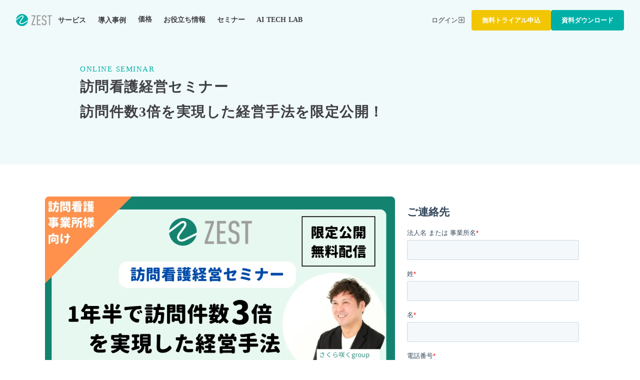

--- FILE ---
content_type: text/html;charset=utf-8
request_url: https://zest.jp/seminar/sakurasaku/archive
body_size: 200191
content:
<!DOCTYPE html>
<html lang="ja">
<head><meta charset="utf-8">
<meta name="viewport" content="width=device-width, initial-scale=1">
<title>訪問看護経営セミナー 訪問件数3倍を実現した経営手法を限定公開！ | アーカイブセミナー | ZEST（ゼスト） | 訪問看護・訪問介護・訪問診療のスケジュール自動作成クラウドサービス</title>
<link rel="preconnect" href="https://fonts.gstatic.com" crossorigin>
<meta name="generator" content="Studio.Design">
<meta name="robots" content="all">
<meta property="og:site_name" content="ZEST | 訪問スケジュールや訪問ルートの自動作成・管理クラウドサービス">
<meta property="og:title" content="訪問看護経営セミナー 訪問件数3倍を実現した経営手法を限定公開！ | アーカイブセミナー | ZEST（ゼスト） | 訪問看護・訪問介護・訪問診療のスケジュール自動作成クラウドサービス">
<meta property="og:image" content="https://storage.googleapis.com/production-os-assets/assets/fa371655-dd6a-4e4b-95dd-c46836cb016d">
<meta property="og:description" content="アーカイブセミナーの詳細をご紹介するページです。こちらからお申し込みが可能です。">
<meta property="og:type" content="website">
<meta name="description" content="アーカイブセミナーの詳細をご紹介するページです。こちらからお申し込みが可能です。">
<meta property="twitter:card" content="summary_large_image">
<meta property="twitter:image" content="https://storage.googleapis.com/production-os-assets/assets/fa371655-dd6a-4e4b-95dd-c46836cb016d">
<meta name="apple-mobile-web-app-title" content="訪問看護経営セミナー 訪問件数3倍を実現した経営手法を限定公開！ | アーカイブセミナー | ZEST（ゼスト） | 訪問看護・訪問介護・訪問診療のスケジュール自動作成クラウドサービス">
<meta name="format-detection" content="telephone=no,email=no,address=no">
<meta name="chrome" content="nointentdetection">
<meta name="google-site-verification" content="sQveSNZOYycNOcJz5RwFwDabnKPwNoWv8cpierinfKA">
<meta property="og:url" content="/seminar/sakurasaku/archive">
<link rel="icon" type="image/png" href="https://storage.googleapis.com/production-os-assets/assets/1eaae09f-b801-46a5-9830-0d47f2f7b283" data-hid="2c9d455">
<link rel="apple-touch-icon" type="image/png" href="https://storage.googleapis.com/production-os-assets/assets/1eaae09f-b801-46a5-9830-0d47f2f7b283" data-hid="74ef90c">
<script type="application/ld+json" data-hid="5bfe543">{
"@context" : "http://schema.org",
"@type" : "WebSite",
"name" : "ZEST",
"url" : "https://zest.jp/"
}</script><link rel="modulepreload" as="script" crossorigin href="/_nuxt/entry.98227f41.js"><link rel="preload" as="style" href="/_nuxt/entry.be326413.css"><link rel="prefetch" as="image" type="image/svg+xml" href="/_nuxt/close_circle.c7480f3c.svg"><link rel="prefetch" as="image" type="image/svg+xml" href="/_nuxt/round_check.0ebac23f.svg"><link rel="prefetch" as="script" crossorigin href="/_nuxt/LottieRenderer.ac4e2a82.js"><link rel="prefetch" as="script" crossorigin href="/_nuxt/error-404.115a548b.js"><link rel="prefetch" as="script" crossorigin href="/_nuxt/error-500.4f91b1bb.js"><link rel="stylesheet" href="/_nuxt/entry.be326413.css"><style>.page-enter-active{transition:.6s cubic-bezier(.4,.4,0,1)}.page-leave-active{transition:.3s cubic-bezier(.4,.4,0,1)}.page-enter-from,.page-leave-to{opacity:0}</style><style>:root{--rebranding-loading-bg:#e5e5e5;--rebranding-loading-bar:#222}</style><style>.app[data-v-d12de11f]{align-items:center;flex-direction:column;height:100%;justify-content:center;width:100%}.title[data-v-d12de11f]{font-size:34px;font-weight:300;letter-spacing:2.45px;line-height:30px;margin:30px}</style><style>/*! * Font Awesome Free 6.4.2 by @fontawesome - https://fontawesome.com * License - https://fontawesome.com/license/free (Icons: CC BY 4.0, Fonts: SIL OFL 1.1, Code: MIT License) * Copyright 2023 Fonticons, Inc. */.fa-brands,.fa-solid{-moz-osx-font-smoothing:grayscale;-webkit-font-smoothing:antialiased;--fa-display:inline-flex;align-items:center;display:var(--fa-display,inline-block);font-style:normal;font-variant:normal;justify-content:center;line-height:1;text-rendering:auto}.fa-solid{font-family:Font Awesome\ 6 Free;font-weight:900}.fa-brands{font-family:Font Awesome\ 6 Brands;font-weight:400}:host,:root{--fa-style-family-classic:"Font Awesome 6 Free";--fa-font-solid:normal 900 1em/1 "Font Awesome 6 Free";--fa-style-family-brands:"Font Awesome 6 Brands";--fa-font-brands:normal 400 1em/1 "Font Awesome 6 Brands"}@font-face{font-display:block;font-family:Font Awesome\ 6 Free;font-style:normal;font-weight:900;src:url(https://storage.googleapis.com/production-os-assets/assets/fontawesome/1629704621943/6.4.2/webfonts/fa-solid-900.woff2) format("woff2"),url(https://storage.googleapis.com/production-os-assets/assets/fontawesome/1629704621943/6.4.2/webfonts/fa-solid-900.ttf) format("truetype")}@font-face{font-display:block;font-family:Font Awesome\ 6 Brands;font-style:normal;font-weight:400;src:url(https://storage.googleapis.com/production-os-assets/assets/fontawesome/1629704621943/6.4.2/webfonts/fa-brands-400.woff2) format("woff2"),url(https://storage.googleapis.com/production-os-assets/assets/fontawesome/1629704621943/6.4.2/webfonts/fa-brands-400.ttf) format("truetype")}</style><style>.spinner[data-v-36413753]{animation:loading-spin-36413753 1s linear infinite;height:16px;pointer-events:none;width:16px}.spinner[data-v-36413753]:before{border-bottom:2px solid transparent;border-right:2px solid transparent;border-color:transparent currentcolor currentcolor transparent;border-style:solid;border-width:2px;opacity:.2}.spinner[data-v-36413753]:after,.spinner[data-v-36413753]:before{border-radius:50%;box-sizing:border-box;content:"";height:100%;position:absolute;width:100%}.spinner[data-v-36413753]:after{border-left:2px solid transparent;border-top:2px solid transparent;border-color:currentcolor transparent transparent currentcolor;border-style:solid;border-width:2px;opacity:1}@keyframes loading-spin-36413753{0%{transform:rotate(0deg)}to{transform:rotate(1turn)}}</style><style>.design-canvas__modal{height:100%;pointer-events:none;position:fixed;transition:none;width:100%;z-index:2}.design-canvas__modal:focus{outline:none}.design-canvas__modal.v-enter-active .studio-canvas,.design-canvas__modal.v-leave-active,.design-canvas__modal.v-leave-active .studio-canvas{transition:.4s cubic-bezier(.4,.4,0,1)}.design-canvas__modal.v-enter-active .studio-canvas *,.design-canvas__modal.v-leave-active .studio-canvas *{transition:none!important}.design-canvas__modal.isNone{transition:none}.design-canvas__modal .design-canvas__modal__base{height:100%;left:0;pointer-events:auto;position:fixed;top:0;transition:.4s cubic-bezier(.4,.4,0,1);width:100%;z-index:-1}.design-canvas__modal .studio-canvas{height:100%;pointer-events:none}.design-canvas__modal .studio-canvas>*{background:none!important;pointer-events:none}</style><style>.LoadMoreAnnouncer[data-v-4f7a7294]{height:1px;margin:-1px;overflow:hidden;padding:0;position:absolute;width:1px;clip:rect(0,0,0,0);border-width:0;white-space:nowrap}</style><style>.TitleAnnouncer[data-v-692a2727]{height:1px;margin:-1px;overflow:hidden;padding:0;position:absolute;width:1px;clip:rect(0,0,0,0);border-width:0;white-space:nowrap}</style><style>.publish-studio-style[data-v-4493fe55]{transition:.4s cubic-bezier(.4,.4,0,1)}</style><style>.product-font-style[data-v-51f515bd]{transition:.4s cubic-bezier(.4,.4,0,1)}</style><style>@font-face{font-family:grandam;font-style:normal;font-weight:400;src:url(https://storage.googleapis.com/studio-front/fonts/grandam.ttf) format("truetype")}@font-face{font-family:Material Icons;font-style:normal;font-weight:400;src:url(https://storage.googleapis.com/production-os-assets/assets/material-icons/1629704621943/MaterialIcons-Regular.eot);src:local("Material Icons"),local("MaterialIcons-Regular"),url(https://storage.googleapis.com/production-os-assets/assets/material-icons/1629704621943/MaterialIcons-Regular.woff2) format("woff2"),url(https://storage.googleapis.com/production-os-assets/assets/material-icons/1629704621943/MaterialIcons-Regular.woff) format("woff"),url(https://storage.googleapis.com/production-os-assets/assets/material-icons/1629704621943/MaterialIcons-Regular.ttf) format("truetype")}.StudioCanvas{display:flex;height:auto;min-height:100dvh}.StudioCanvas>.sd{min-height:100dvh;overflow:clip}a,abbr,address,article,aside,audio,b,blockquote,body,button,canvas,caption,cite,code,dd,del,details,dfn,div,dl,dt,em,fieldset,figcaption,figure,footer,form,h1,h2,h3,h4,h5,h6,header,hgroup,html,i,iframe,img,input,ins,kbd,label,legend,li,main,mark,menu,nav,object,ol,p,pre,q,samp,section,select,small,span,strong,sub,summary,sup,table,tbody,td,textarea,tfoot,th,thead,time,tr,ul,var,video{border:0;font-family:sans-serif;line-height:1;list-style:none;margin:0;padding:0;text-decoration:none;-webkit-font-smoothing:antialiased;-webkit-backface-visibility:hidden;box-sizing:border-box;color:#333;transition:.3s cubic-bezier(.4,.4,0,1);word-spacing:1px}a:focus:not(:focus-visible),button:focus:not(:focus-visible),summary:focus:not(:focus-visible){outline:none}nav ul{list-style:none}blockquote,q{quotes:none}blockquote:after,blockquote:before,q:after,q:before{content:none}a,button{background:transparent;font-size:100%;margin:0;padding:0;vertical-align:baseline}ins{text-decoration:none}ins,mark{background-color:#ff9;color:#000}mark{font-style:italic;font-weight:700}del{text-decoration:line-through}abbr[title],dfn[title]{border-bottom:1px dotted;cursor:help}table{border-collapse:collapse;border-spacing:0}hr{border:0;border-top:1px solid #ccc;display:block;height:1px;margin:1em 0;padding:0}input,select{vertical-align:middle}textarea{resize:none}.clearfix:after{clear:both;content:"";display:block}[slot=after] button{overflow-anchor:none}</style><style>.sd{flex-wrap:nowrap;max-width:100%;pointer-events:all;z-index:0;-webkit-overflow-scrolling:touch;align-content:center;align-items:center;display:flex;flex:none;flex-direction:column;position:relative}.sd::-webkit-scrollbar{display:none}.sd,.sd.richText *{transition-property:all,--g-angle,--g-color-0,--g-position-0,--g-color-1,--g-position-1,--g-color-2,--g-position-2,--g-color-3,--g-position-3,--g-color-4,--g-position-4,--g-color-5,--g-position-5,--g-color-6,--g-position-6,--g-color-7,--g-position-7,--g-color-8,--g-position-8,--g-color-9,--g-position-9,--g-color-10,--g-position-10,--g-color-11,--g-position-11}input.sd,textarea.sd{align-content:normal}.sd[tabindex]:focus{outline:none}.sd[tabindex]:focus-visible{outline:1px solid;outline-color:Highlight;outline-color:-webkit-focus-ring-color}input[type=email],input[type=tel],input[type=text],select,textarea{-webkit-appearance:none}select{cursor:pointer}.frame{display:block;overflow:hidden}.frame>iframe{height:100%;width:100%}.frame .formrun-embed>iframe:not(:first-child){display:none!important}.image{position:relative}.image:before{background-position:50%;background-size:cover;border-radius:inherit;content:"";height:100%;left:0;pointer-events:none;position:absolute;top:0;transition:inherit;width:100%;z-index:-2}.sd.file{cursor:pointer;flex-direction:row;outline:2px solid transparent;outline-offset:-1px;overflow-wrap:anywhere;word-break:break-word}.sd.file:focus-within{outline-color:Highlight;outline-color:-webkit-focus-ring-color}.file>input[type=file]{opacity:0;pointer-events:none;position:absolute}.sd.text,.sd:where(.icon){align-content:center;align-items:center;display:flex;flex-direction:row;justify-content:center;overflow:visible;overflow-wrap:anywhere;word-break:break-word}.sd:where(.icon.fa){display:inline-flex}.material-icons{align-items:center;display:inline-flex;font-family:Material Icons;font-size:24px;font-style:normal;font-weight:400;justify-content:center;letter-spacing:normal;line-height:1;text-transform:none;white-space:nowrap;word-wrap:normal;direction:ltr;text-rendering:optimizeLegibility;-webkit-font-smoothing:antialiased}.sd:where(.icon.material-symbols){align-items:center;display:flex;font-style:normal;font-variation-settings:"FILL" var(--symbol-fill,0),"wght" var(--symbol-weight,400);justify-content:center;min-height:1em;min-width:1em}.sd.material-symbols-outlined{font-family:Material Symbols Outlined}.sd.material-symbols-rounded{font-family:Material Symbols Rounded}.sd.material-symbols-sharp{font-family:Material Symbols Sharp}.sd.material-symbols-weight-100{--symbol-weight:100}.sd.material-symbols-weight-200{--symbol-weight:200}.sd.material-symbols-weight-300{--symbol-weight:300}.sd.material-symbols-weight-400{--symbol-weight:400}.sd.material-symbols-weight-500{--symbol-weight:500}.sd.material-symbols-weight-600{--symbol-weight:600}.sd.material-symbols-weight-700{--symbol-weight:700}.sd.material-symbols-fill{--symbol-fill:1}a,a.icon,a.text{-webkit-tap-highlight-color:rgba(0,0,0,.15)}.fixed{z-index:2}.sticky{z-index:1}.button{transition:.4s cubic-bezier(.4,.4,0,1)}.button,.link{cursor:pointer}.submitLoading{opacity:.5!important;pointer-events:none!important}.richText{display:block;word-break:break-word}.richText [data-thread],.richText a,.richText blockquote,.richText em,.richText h1,.richText h2,.richText h3,.richText h4,.richText li,.richText ol,.richText p,.richText p>code,.richText pre,.richText pre>code,.richText s,.richText strong,.richText table tbody,.richText table tbody tr,.richText table tbody tr>td,.richText table tbody tr>th,.richText u,.richText ul{backface-visibility:visible;color:inherit;font-family:inherit;font-size:inherit;font-style:inherit;font-weight:inherit;letter-spacing:inherit;line-height:inherit;text-align:inherit}.richText p{display:block;margin:10px 0}.richText>p{min-height:1em}.richText img,.richText video{height:auto;max-width:100%;vertical-align:bottom}.richText h1{display:block;font-size:3em;font-weight:700;margin:20px 0}.richText h2{font-size:2em}.richText h2,.richText h3{display:block;font-weight:700;margin:10px 0}.richText h3{font-size:1em}.richText h4,.richText h5{font-weight:600}.richText h4,.richText h5,.richText h6{display:block;font-size:1em;margin:10px 0}.richText h6{font-weight:500}.richText [data-type=table]{overflow-x:auto}.richText [data-type=table] p{white-space:pre-line;word-break:break-all}.richText table{border:1px solid #f2f2f2;border-collapse:collapse;border-spacing:unset;color:#1a1a1a;font-size:14px;line-height:1.4;margin:10px 0;table-layout:auto}.richText table tr th{background:hsla(0,0%,96%,.5)}.richText table tr td,.richText table tr th{border:1px solid #f2f2f2;max-width:240px;min-width:100px;padding:12px}.richText table tr td p,.richText table tr th p{margin:0}.richText blockquote{border-left:3px solid rgba(0,0,0,.15);font-style:italic;margin:10px 0;padding:10px 15px}.richText [data-type=embed_code]{margin:20px 0;position:relative}.richText [data-type=embed_code]>.height-adjuster>.wrapper{position:relative}.richText [data-type=embed_code]>.height-adjuster>.wrapper[style*=padding-top] iframe{height:100%;left:0;position:absolute;top:0;width:100%}.richText [data-type=embed_code][data-embed-sandbox=true]{display:block;overflow:hidden}.richText [data-type=embed_code][data-embed-code-type=instagram]>.height-adjuster>.wrapper[style*=padding-top]{padding-top:100%}.richText [data-type=embed_code][data-embed-code-type=instagram]>.height-adjuster>.wrapper[style*=padding-top] blockquote{height:100%;left:0;overflow:hidden;position:absolute;top:0;width:100%}.richText [data-type=embed_code][data-embed-code-type=codepen]>.height-adjuster>.wrapper{padding-top:50%}.richText [data-type=embed_code][data-embed-code-type=codepen]>.height-adjuster>.wrapper iframe{height:100%;left:0;position:absolute;top:0;width:100%}.richText [data-type=embed_code][data-embed-code-type=slideshare]>.height-adjuster>.wrapper{padding-top:56.25%}.richText [data-type=embed_code][data-embed-code-type=slideshare]>.height-adjuster>.wrapper iframe{height:100%;left:0;position:absolute;top:0;width:100%}.richText [data-type=embed_code][data-embed-code-type=speakerdeck]>.height-adjuster>.wrapper{padding-top:56.25%}.richText [data-type=embed_code][data-embed-code-type=speakerdeck]>.height-adjuster>.wrapper iframe{height:100%;left:0;position:absolute;top:0;width:100%}.richText [data-type=embed_code][data-embed-code-type=snapwidget]>.height-adjuster>.wrapper{padding-top:30%}.richText [data-type=embed_code][data-embed-code-type=snapwidget]>.height-adjuster>.wrapper iframe{height:100%;left:0;position:absolute;top:0;width:100%}.richText [data-type=embed_code][data-embed-code-type=firework]>.height-adjuster>.wrapper fw-embed-feed{-webkit-user-select:none;-moz-user-select:none;user-select:none}.richText [data-type=embed_code_empty]{display:none}.richText ul{margin:0 0 0 20px}.richText ul li{list-style:disc;margin:10px 0}.richText ul li p{margin:0}.richText ol{margin:0 0 0 20px}.richText ol li{list-style:decimal;margin:10px 0}.richText ol li p{margin:0}.richText hr{border-top:1px solid #ccc;margin:10px 0}.richText p>code{background:#eee;border:1px solid rgba(0,0,0,.1);border-radius:6px;display:inline;margin:2px;padding:0 5px}.richText pre{background:#eee;border-radius:6px;font-family:Menlo,Monaco,Courier New,monospace;margin:20px 0;padding:25px 35px;white-space:pre-wrap}.richText pre code{border:none;padding:0}.richText strong{color:inherit;display:inline;font-family:inherit;font-weight:900}.richText em{font-style:italic}.richText a,.richText u{text-decoration:underline}.richText a{color:#007cff;display:inline}.richText s{text-decoration:line-through}.richText [data-type=table_of_contents]{background-color:#f5f5f5;border-radius:2px;color:#616161;font-size:16px;list-style:none;margin:0;padding:24px 24px 8px;text-decoration:underline}.richText [data-type=table_of_contents] .toc_list{margin:0}.richText [data-type=table_of_contents] .toc_item{color:currentColor;font-size:inherit!important;font-weight:inherit;list-style:none}.richText [data-type=table_of_contents] .toc_item>a{border:none;color:currentColor;font-size:inherit!important;font-weight:inherit;text-decoration:none}.richText [data-type=table_of_contents] .toc_item>a:hover{opacity:.7}.richText [data-type=table_of_contents] .toc_item--1{margin:0 0 16px}.richText [data-type=table_of_contents] .toc_item--2{margin:0 0 16px;padding-left:2rem}.richText [data-type=table_of_contents] .toc_item--3{margin:0 0 16px;padding-left:4rem}.sd.section{align-content:center!important;align-items:center!important;flex-direction:column!important;flex-wrap:nowrap!important;height:auto!important;max-width:100%!important;padding:0!important;width:100%!important}.sd.section-inner{position:static!important}@property --g-angle{syntax:"<angle>";inherits:false;initial-value:180deg}@property --g-color-0{syntax:"<color>";inherits:false;initial-value:transparent}@property --g-position-0{syntax:"<percentage>";inherits:false;initial-value:.01%}@property --g-color-1{syntax:"<color>";inherits:false;initial-value:transparent}@property --g-position-1{syntax:"<percentage>";inherits:false;initial-value:100%}@property --g-color-2{syntax:"<color>";inherits:false;initial-value:transparent}@property --g-position-2{syntax:"<percentage>";inherits:false;initial-value:100%}@property --g-color-3{syntax:"<color>";inherits:false;initial-value:transparent}@property --g-position-3{syntax:"<percentage>";inherits:false;initial-value:100%}@property --g-color-4{syntax:"<color>";inherits:false;initial-value:transparent}@property --g-position-4{syntax:"<percentage>";inherits:false;initial-value:100%}@property --g-color-5{syntax:"<color>";inherits:false;initial-value:transparent}@property --g-position-5{syntax:"<percentage>";inherits:false;initial-value:100%}@property --g-color-6{syntax:"<color>";inherits:false;initial-value:transparent}@property --g-position-6{syntax:"<percentage>";inherits:false;initial-value:100%}@property --g-color-7{syntax:"<color>";inherits:false;initial-value:transparent}@property --g-position-7{syntax:"<percentage>";inherits:false;initial-value:100%}@property --g-color-8{syntax:"<color>";inherits:false;initial-value:transparent}@property --g-position-8{syntax:"<percentage>";inherits:false;initial-value:100%}@property --g-color-9{syntax:"<color>";inherits:false;initial-value:transparent}@property --g-position-9{syntax:"<percentage>";inherits:false;initial-value:100%}@property --g-color-10{syntax:"<color>";inherits:false;initial-value:transparent}@property --g-position-10{syntax:"<percentage>";inherits:false;initial-value:100%}@property --g-color-11{syntax:"<color>";inherits:false;initial-value:transparent}@property --g-position-11{syntax:"<percentage>";inherits:false;initial-value:100%}</style><style>.snackbar[data-v-3129703d]{align-items:center;background:#fff;border:1px solid #ededed;border-radius:6px;box-shadow:0 16px 48px -8px rgba(0,0,0,.08),0 10px 25px -5px rgba(0,0,0,.11);display:flex;flex-direction:row;gap:8px;justify-content:space-between;left:50%;max-width:90vw;padding:16px 20px;position:fixed;top:32px;transform:translateX(-50%);-webkit-user-select:none;-moz-user-select:none;user-select:none;width:480px;z-index:9999}.snackbar.v-enter-active[data-v-3129703d],.snackbar.v-leave-active[data-v-3129703d]{transition:.4s cubic-bezier(.4,.4,0,1)}.snackbar.v-enter-from[data-v-3129703d],.snackbar.v-leave-to[data-v-3129703d]{opacity:0;transform:translate(-50%,-10px)}.snackbar .convey[data-v-3129703d]{align-items:center;display:flex;flex-direction:row;gap:8px;padding:0}.snackbar .convey .icon[data-v-3129703d]{background-position:50%;background-repeat:no-repeat;flex-shrink:0;height:24px;width:24px}.snackbar .convey .message[data-v-3129703d]{font-size:14px;font-style:normal;font-weight:400;line-height:20px;white-space:pre-line}.snackbar .convey.error .icon[data-v-3129703d]{background-image:url(/_nuxt/close_circle.c7480f3c.svg)}.snackbar .convey.error .message[data-v-3129703d]{color:#f84f65}.snackbar .convey.success .icon[data-v-3129703d]{background-image:url(/_nuxt/round_check.0ebac23f.svg)}.snackbar .convey.success .message[data-v-3129703d]{color:#111}.snackbar .button[data-v-3129703d]{align-items:center;border-radius:40px;color:#4b9cfb;display:flex;flex-shrink:0;font-family:Inter;font-size:12px;font-style:normal;font-weight:700;justify-content:center;line-height:16px;padding:4px 8px}.snackbar .button[data-v-3129703d]:hover{background:#f5f5f5}</style><style>a[data-v-160f89c6]{align-items:center;border-radius:4px;bottom:20px;height:20px;justify-content:center;left:20px;perspective:300px;position:fixed;transition:0s linear;width:84px;z-index:2000}@media (hover:hover){a[data-v-160f89c6]{transition:.4s cubic-bezier(.4,.4,0,1);will-change:width,height}a[data-v-160f89c6]:hover{height:32px;width:200px}}[data-v-160f89c6] .custom-fill path{fill:var(--234b47e2)}.fade-enter-active[data-v-160f89c6],.fade-leave-active[data-v-160f89c6]{position:absolute;transform:translateZ(0);transition:opacity .3s cubic-bezier(.4,.4,0,1);will-change:opacity,transform}.fade-enter-from[data-v-160f89c6],.fade-leave-to[data-v-160f89c6]{opacity:0}</style></head>
<body ><div id="__nuxt"><div><span></span><span></span><!----></div></div><script type="application/json" id="__NUXT_DATA__" data-ssr="true">[["Reactive",1],{"data":2,"state":4,"_errors":5,"serverRendered":6,"path":7,"pinia":8},{"dynamicDataseminar/sakurasaku/archive":3},null,{},{"dynamicDataseminar/sakurasaku/archive":3},true,"/seminar/sakurasaku/archive",{"cmsContentStore":9,"indexStore":12,"projectStore":15,"productStore":44,"pageHeadStore":2692},{"listContentsMap":10,"contentMap":11},["Map"],["Map"],{"routeType":13,"host":14},"publish","zest.jp",{"project":16},{"id":17,"name":18,"type":19,"customDomain":20,"iconImage":20,"coverImage":21,"displayBadge":22,"integrations":23,"snapshot_path":42,"snapshot_id":43,"recaptchaSiteKey":-1},"bXqzLm01WD","ZESTプロダクトサイト/コーポレートサイト","web","","https://storage.googleapis.com/production-os-assets/assets/04ac0a71-dcdd-46a1-b306-5dccdfe1df1a",false,[24,27,30,33,36,39],{"integration_name":25,"code":26},"custom-code","true",{"integration_name":28,"code":29},"google-analytics","G-JK37W71R94",{"integration_name":31,"code":32},"google-tag-manager","GTM-MMPMC8X",{"integration_name":34,"code":35},"hubspot-tracking","21780089",{"integration_name":37,"code":38},"search-console","sQveSNZOYycNOcJz5RwFwDabnKPwNoWv8cpierinfKA",{"integration_name":40,"code":41},"typesquare","unused","https://storage.googleapis.com/studio-publish/projects/bXqzLm01WD/XawvGPDpqD/","XawvGPDpqD",{"product":45,"isLoaded":6,"selectedModalIds":2689,"redirectPage":3,"isInitializedRSS":22,"pageViewMap":2690,"symbolViewMap":2691},{"breakPoints":46,"colors":53,"fonts":54,"head":117,"info":145,"pages":154,"resources":2600,"symbols":2604,"style":2647,"styleVars":2649,"enablePassword":22,"classes":2686,"publishedUid":2688},[47,50],{"maxWidth":48,"name":49},690,"mobile",{"maxWidth":51,"name":52},1140,"small",[],[55,76,81,83,85,87,100,105,107,112],{"family":56,"subsets":57,"variants":65,"vendor":75},"Inter",[58,59,60,61,62,63,64],"cyrillic","cyrillic-ext","greek","greek-ext","latin","latin-ext","vietnamese",[66,67,68,69,70,71,72,73,74],"100","200","300","regular","500","600","700","800","900","google",{"family":77,"subsets":78,"variants":80,"vendor":75},"Noto Sans JP",[79,62],"japanese",[66,68,69,70,72,74],{"family":82,"vendor":40},"A1ゴシック M JIS2004",{"family":84,"vendor":40},"A1ゴシック B JIS2004",{"family":86,"vendor":40},"見出ゴMB1",{"family":88,"subsets":89,"variants":90,"vendor":75},"Montserrat",[58,59,62,63,64],[66,67,68,69,70,71,72,73,74,91,92,93,94,95,96,97,98,99],"100italic","200italic","300italic","italic","500italic","600italic","700italic","800italic","900italic",{"family":101,"subsets":102,"variants":104,"vendor":75},"Gothic A1",[103,62],"korean",[66,67,68,69,70,71,72,73,74],{"family":106,"vendor":40},"A1ゴシック R JIS2004",{"family":108,"variants":109,"vendor":111},"Helvetica",[68,110,72],"400","system-font",{"family":113,"subsets":114,"variants":115,"vendor":116},"Helvetica Now Display",[62],[66,70,71],"fontplus",{"customCode":118,"favicon":139,"lang":140,"meta":141,"title":144},{"bodyEnd":119,"headEnd":128},[120,124],{"memo":121,"src":122,"uuid":123},"会社情報","\u003Cscript type=\"application/ld+json\">\n{\n\"@context\": \"http://schema.org\",\n\"@type\": \"Corporation\",\n\"name\": \"株式会社ゼスト\",\n\"address\": {\n\"@type\": \"PostalAddress\",\n\"postalCode\": \"1600022\",\n\"addressRegion\": \"東京都\",\n\"addressLocality\": \"新宿区\",\n\"streetAddress\": \"新宿二丁目3番11号 VORT新宿御苑4階\"\n},\n\"logo\": {\n\"@type\": \"ImageObject\",\n\"url\": \"https://storage.googleapis.com/studio-design-asset-files/projects/bXqzLm01WD/s-582x193_webp_629b526c-fb08-4756-a3d9-944587d2540c.webp\",\n\"caption\": \"ZEST\"\n},\n\"telephone\": \"+81355420542\",\n\"URL\": \"https://zest.jp/\"\n}\n\u003C/script>","d7e33f21-622f-43fc-b156-abc5cf92e3b1",{"memo":125,"src":126,"uuid":127},"追従headerとfooter","\u003Cstyle>\n  #header {\n    transition: top 0.3s ease-in-out;\n}\n  #pd-spcv {\n  transition: bottom 0.3s ease-in-out;\n}\n\u003C/style>\n\u003Cscript>\n  window.addEventListener(\"scroll\", function(){\n  var currentScroll = window.pageYOffset;\n  var header = document.getElementById(\"pd-spheader\");\n  var cvarea = document.getElementById(\"pd-spcv\");\n  var headerHeight = header.offsetHeight;\n  var cvareaHeight = cvarea.offsetHeight;\n\n  if (currentScroll \u003C= 0) {\n    header.style.top = \"0\";\n    cvarea.style.bottom = -cvareaHeight + \"px\";\n  } else if (currentScroll > this.lastScroll) {\n    cvarea.style.bottom = -cvareaHeight + \"px\";\n    header.style.top = -headerHeight + \"px\";\n  }\n  else {\n    header.style.top = \"0\";\n   cvarea.style.bottom = \"0\";\n  }\n  this.lastScroll = currentScroll;\n}, false);\n\u003C/script>","2c6177cd-d43f-483c-9a3d-8aed8ab4d902",[129],{"memo":130,"src":131,"tags":132,"uuid":138},"website","\u003Cscript type=\"application/ld+json\">\n{\n\"@context\" : \"http://schema.org\",\n\"@type\" : \"WebSite\",\n\"name\" : \"ZEST\",\n\"url\" : \"https://zest.jp/\"\n}\n\u003C/script>",[133],{"attrs":134,"children":136,"tagName":137},{"type":135},"application/ld+json","{\n\"@context\" : \"http://schema.org\",\n\"@type\" : \"WebSite\",\n\"name\" : \"ZEST\",\n\"url\" : \"https://zest.jp/\"\n}","script","2eb7435e-d966-46e3-9a21-354328679a8b","https://storage.googleapis.com/production-os-assets/assets/1eaae09f-b801-46a5-9830-0d47f2f7b283","ja",{"description":142,"og:image":143},"訪問看護や訪問介護の訪問スケジュール・ルートの自動作成と管理なら『ZEST(ゼスト)』。在宅医療業界No.1の導入実績で、ケアの質向上、働き方改革などの「こんなケア・運営がしたかった」を叶えます。","https://storage.googleapis.com/production-os-assets/assets/fa371655-dd6a-4e4b-95dd-c46836cb016d","ZEST | 訪問スケジュールや訪問ルートの自動作成・管理クラウドサービス",{"baseWidth":146,"created_at":147,"screen":148,"tutorialId":151,"type":19,"updated_at":152,"version":153},1366,1518591100346,{"baseWidth":149,"height":150,"isAutoHeight":22,"width":149,"workingState":22},1280,600,"global_1",1518792996878,"4.1.9",[155,211,235,255,266,271,275,279,283,291,305,318,324,328,337,346,353,357,361,365,372,378,382,390,399,409,418,422,426,434,438,442,446,455,461,465,469,472,475,484,487,490,493,496,499,502,505,508,512,515,518,521,524,527,530,534,537,540,543,547,551,555,558,562,565,568,571,575,579,583,587,591,599,607,616,622,630,638,646,653,661,670,678,685,693,700,707,713,721,727,734,741,748,755,763,770,777,784,791,798,805,812,819,826,833,840,847,855,862,869,875,883,890,899,908,917,925,934,943,951,959,967,975,984,993,1002,1011,1020,1028,1036,1042,1050,1059,1068,1077,1086,1095,1104,1113,1122,1131,1137,1146,1152,1161,1167,1176,1185,1192,1201,1207,1216,1225,1234,1243,1252,1261,1270,1279,1285,1294,1303,1312,1321,1330,1338,1347,1356,1364,1371,1379,1386,1393,1401,1409,1415,1421,1430,1439,1448,1457,1466,1474,1481,1489,1496,1504,1512,1519,1526,1532,1539,1545,1554,1563,1572,1580,1589,1597,1605,1614,1621,1629,1637,1646,1654,1662,1669,1678,1687,1696,1703,1710,1717,1726,1733,1741,1748,1755,1758,1766,1774,1782,1790,1799,1807,1815,1823,1832,1841,1849,1855,1863,1871,1879,1887,1895,1903,1911,1914,1917,1921,1924,1932,1940,1944,1947,1951,1955,1959,1967,1973,1979,1987,1993,1999,2006,2014,2022,2031,2037,2043,2050,2057,2063,2069,2075,2081,2087,2093,2099,2105,2111,2117,2123,2129,2135,2141,2147,2153,2159,2165,2171,2177,2183,2189,2195,2201,2208,2216,2224,2232,2239,2247,2255,2263,2271,2279,2287,2295,2303,2311,2319,2323,2327,2331,2335,2339,2343,2347,2351,2355,2359,2363,2366,2370,2374,2378,2382,2390,2394,2398,2402,2406,2409,2422,2433,2443,2453,2460,2470,2480,2488,2496,2506,2511,2515,2519,2530,2539,2549,2558,2567,2577,2588],{"head":156,"id":201,"type":202,"uuid":203,"symbolIds":204},{"customCode":157,"ldJson":198,"meta":199,"title":20},{"bodyEnd":158,"headEnd":163},[159],{"memo":160,"src":161,"uuid":162},"FV/logoスライダー","\u003Cscript>\nfunction initializeSliders(sliderConfigs) {\n    // スライダーの状態を記録\n    const slidersState = {};\n\n    function setupSlider(config) {\n        const { sliderId, sliderSelector = 'li', duration = 20, direction = 'left' } = config;\n        const slider = document.querySelector(sliderId);\n        if (!slider) return;\n\n        // GSAP アニメーションをリセット（既存のアニメーションを削除）\n        if (slidersState[sliderId]) {\n            slidersState[sliderId].kill(); // GSAPのアニメーションを停止\n            delete slidersState[sliderId]; // 状態をリセット\n        }\n\n        // スライダー内の既存アイテムを取得\n        const sliderItems = Array.from(slider.querySelectorAll(sliderSelector));\n        if (sliderItems.length === 0) return;\n\n        const itemWidth = sliderItems[0].offsetWidth;\n        const finalSliderItems = Array.from(slider.querySelectorAll(sliderSelector));\n        const totalWidth = itemWidth * finalSliderItems.length;\n\n        // GSAP 初期設定\n        gsap.set(slider, {\n            position: 'relative',\n            // direction に応じて右端から +itemWidth で位置設定\n            left: direction === 'left' ? -itemWidth : undefined,\n            right: direction === 'right' ? itemWidth : undefined // 初期位置が右端より +itemWidth 分外側\n        });\n\n        gsap.set(finalSliderItems, {\n            x: (i) => i * itemWidth,\n            position: 'absolute',\n            left: 0\n        });\n\n        // GSAP アニメーション\n        const animation = gsap.to(finalSliderItems, {\n            duration: duration,\n            ease: 'none',\n            x: direction === 'left' ? `-=${totalWidth}` : `+=${totalWidth}`,\n            modifiers: {\n                x: gsap.utils.unitize(x => {\n                    const newX = parseFloat(x);\n                    return newX \u003C 0 ? newX + totalWidth : newX > totalWidth ? newX - totalWidth : newX;\n                })\n            },\n            repeat: -1\n        });\n\n        // アニメーションを記録\n        slidersState[sliderId] = animation;\n    }\n\n    function setupAllSliders() {\n        sliderConfigs.forEach(setupSlider);\n    }\n\n    // 初期設定\n    setupAllSliders();\n}\n\n// スライダー設定の配列を渡す\ninitializeSliders([\n    {\n        sliderId: '#slider1',\n        sliderSelector: 'li',\n        duration: 90,\n        direction: 'left' \n    },\n    {\n        sliderId: '#slider2',\n        sliderSelector: 'li',\n        duration: 90,\n        direction: 'right' //STUDIO側で180度回転して逆方向に進行\n    },\n    {\n        sliderId: '#slider3',\n        sliderSelector: 'li',\n        duration: 90,\n        direction: 'left'\n    },\n    {\n        sliderId: '#logo-slider',\n        sliderSelector: 'li',\n        duration: 30,\n        direction: 'left'\n    }\n]);\n\n\u003C/script>\n\n","13da3168-a73f-42ed-8916-4c3fa27ea59c",[164,172,180,189],{"memo":165,"src":166,"tags":167,"uuid":171},"New Code 1","\u003Cscript type=\"application/ld+json\">\n{\n\"@context\": \"https://schema.org\",\n\"@type\": \"SiteNavigationElement\",\n\"hasPart\": [\n{\"@type\": \"WebPage\",\"name\": \"ZEST SCHEDULE － 訪問看護\",\n\"url\": \"https://zest.jp/service/schedule/nursing\"},\n{\"@type\": \"WebPage\",\"name\": \"ZEST SCHEDULE － 訪問介護\",\n\"url\": \"https://zest.jp/service/schedule/care\"},\n{\"@type\": \"WebPage\",\"name\": \"ZEST SCHEDULE － 訪問診療\",\n\"url\": \"https://zest.jp/service/schedule/clinic\"},\n{\"@type\": \"WebPage\",\"name\": \"ZEST BOARD[経営分析・人事評価・営業戦略]\",\n\"url\": \"https://zest.jp/service/board\"},\n{\"@type\": \"WebPage\",\"name\": \"ZEST MEET [多職種連携]\",\n\"url\": \"https://zest.jp/service/meet\"},\n{\"@type\": \"WebPage\",\"name\": \"導入事例\",\n\"url\": \"https://zest.jp/case\"},\n{\"@type\": \"WebPage\",\"name\": \"セミナー\",\n\"url\": \"https://zest.jp/seminar\"},\n{\"@type\": \"WebPage\",\"name\": \"資料ダウンロード\",\n\"url\": \"https://zest.jp/download\"},\n{\"@type\": \"WebPage\",\"name\": \"価格\",\n\"url\": \"https://zest.jp/price\"},\n{\"@type\": \"WebPage\",\"name\": \"お役立ち情報\",\n\"url\": \"https://zest.jp/column\"},\n{\"@type\": \"WebPage\",\"name\": \"無料オンライン説明会\",\n\"url\": \"https://zest.jp/briefing\"}\n]}\u003C/script>",[168],{"attrs":169,"children":170,"tagName":137},{"type":135},"{\n\"@context\": \"https://schema.org\",\n\"@type\": \"SiteNavigationElement\",\n\"hasPart\": [\n{\"@type\": \"WebPage\",\"name\": \"ZEST SCHEDULE － 訪問看護\",\n\"url\": \"https://zest.jp/service/schedule/nursing\"},\n{\"@type\": \"WebPage\",\"name\": \"ZEST SCHEDULE － 訪問介護\",\n\"url\": \"https://zest.jp/service/schedule/care\"},\n{\"@type\": \"WebPage\",\"name\": \"ZEST SCHEDULE － 訪問診療\",\n\"url\": \"https://zest.jp/service/schedule/clinic\"},\n{\"@type\": \"WebPage\",\"name\": \"ZEST BOARD[経営分析・人事評価・営業戦略]\",\n\"url\": \"https://zest.jp/service/board\"},\n{\"@type\": \"WebPage\",\"name\": \"ZEST MEET [多職種連携]\",\n\"url\": \"https://zest.jp/service/meet\"},\n{\"@type\": \"WebPage\",\"name\": \"導入事例\",\n\"url\": \"https://zest.jp/case\"},\n{\"@type\": \"WebPage\",\"name\": \"セミナー\",\n\"url\": \"https://zest.jp/seminar\"},\n{\"@type\": \"WebPage\",\"name\": \"資料ダウンロード\",\n\"url\": \"https://zest.jp/download\"},\n{\"@type\": \"WebPage\",\"name\": \"価格\",\n\"url\": \"https://zest.jp/price\"},\n{\"@type\": \"WebPage\",\"name\": \"お役立ち情報\",\n\"url\": \"https://zest.jp/column\"},\n{\"@type\": \"WebPage\",\"name\": \"無料オンライン説明会\",\n\"url\": \"https://zest.jp/briefing\"}\n]}","052ca51a-e52a-4d7b-aef8-ce673333c9af",{"memo":173,"src":174,"tags":175,"uuid":179},"FV/logoスライダー gsap","\u003Cscript src=\"https://cdn.jsdelivr.net/npm/gsap@3.12.5/dist/gsap.min.js\">\u003C/script>",[176],{"attrs":177,"children":20,"tagName":137},{"src":178},"https://cdn.jsdelivr.net/npm/gsap@3.12.5/dist/gsap.min.js","a5d9c9c4-59e9-485c-9b58-bbd333ecd0e7",{"memo":181,"src":182,"tags":183,"uuid":188},"クラリティ","\u003Cscript type=\"text/javascript\">\n    (function(c,l,a,r,i,t,y){\n        c[a]=c[a]||function(){(c[a].q=c[a].q||[]).push(arguments)};\n        t=l.createElement(r);t.async=1;t.src=\"https://www.clarity.ms/tag/\"+i;\n        y=l.getElementsByTagName(r)[0];y.parentNode.insertBefore(t,y);\n    })(window, document, \"clarity\", \"script\", \"t1bym21erh\");\n\u003C/script>",[184],{"attrs":185,"children":187,"tagName":137},{"type":186},"text/javascript","(function(c,l,a,r,i,t,y){\n        c[a]=c[a]||function(){(c[a].q=c[a].q||[]).push(arguments)};\n        t=l.createElement(r);t.async=1;t.src=\"https://www.clarity.ms/tag/\"+i;\n        y=l.getElementsByTagName(r)[0];y.parentNode.insertBefore(t,y);\n    })(window, document, \"clarity\", \"script\", \"t1bym21erh\");","585ceeaf-916d-4ef6-a0aa-827bdd382139",{"memo":190,"src":191,"tags":192,"uuid":197},"SiteLead","\u003Cscript async type=\"text/javascript\" charset=\"utf-8\" src=\"https://client.sitelead.net/common.js?service-token=1238ab66e6e7c2c45413dbd1fa133d67428d30d8\">\u003C/script>",[193],{"attrs":194,"children":20,"tagName":137},{"async":6,"charset":195,"src":196,"type":186},"utf-8","https://client.sitelead.net/common.js?service-token=1238ab66e6e7c2c45413dbd1fa133d67428d30d8","90bf42e8-ba6f-40e8-862a-0e321dc99199","[\n{\n\"@context\": \"http://schema.org\",\n\"@type\": \"Article\",\n\"headline\": \"ZEST | 訪問スケジュールや訪問ルートの自動作成・管理クラウドサービス\",\n\"author\": {\n\"@type\": \"Person\",\n\"name\": \"Studio.Design\",\n\"url\": \"https://twitter.com/studio\"\n},\n\"datePublished\": \"2024-10-03\",\n\"image\": \"https://storage.googleapis.com/production-os-assets/assets/8c89ee4a-0eff-4a27-9d35-18c06ed64a07\",\n\"articleSection\": [\"headline-1\", \"headline-2\"],\n\"articleBody\": \"訪問看護や訪問介護の訪問スケジュール・ルートの自動作成と管理なら『ZEST(ゼスト)』。在宅医療業界No.1の導入実績で、ケアの質向上、働き方改革などの「こんなケア・運営がしたかった」を叶えます。\",\n\"url\": \"{{$url}}\",\n\"publisher\": {\n\"@type\": \"Organization\",\n\"name\": \"Studio.Design\"\n}\n},\n{\n\"@context\": \"https://schema.org\",\n\"@type\": \"FAQPage\",\n\"mainEntity\": [{\n\"@type\": \"Question\",\n\"name\": \"どの電子カルテレセプト請求システムを利用していても大丈夫ですか？\",\n\"acceptedAnswer\": {\n\"@type\": \"Answer\",\n\"text\": \"問題なく『ZEST』はご利用になれますので、ご安心ください。連携している電子カルテ・レセプト請求システムとの効果については個別のオンライン説明会にて詳細をお話させていただきます。是非お気軽にお申込みください。\"\n}\n}, {\n\"@type\": \"Question\",\n\"name\": \"導入が難しそうで不安です。\",\n\"acceptedAnswer\": {\n\"@type\": \"Answer\",\n\"text\": \"簡単な操作でご利用いただけるようになっておりますので、個別のオンライン説明会にて是非実際の画面をご覧いただきたく思います。また、パソコンや機器の操作が苦手な方でもスムーズに運用を開始いただけるよう、サポート体制を充実させておりますのでご安心ください。\"\n}\n}, {\n\"@type\": \"Question\",\n\"name\": \"初期費用などは発生しますか？\",\n\"acceptedAnswer\": {\n\"@type\": \"Answer\",\n\"text\": \"初期導入費用等は発生いたしません。月々のご利用料金のみとなっております。\"\n}\n}, {\n\"@type\": \"Question\",\n\"name\": \"料金はいくらですか？\",\n\"acceptedAnswer\": {\n\"@type\": \"Answer\",\n\"text\": \"ステーション様の想定ご利用時間に応じて変化いたしますので、個別のオンライン説明会にてご案内させていただきます。是非お気軽にお申込みください。\"\n}\n}, {\n\"@type\": \"Question\",\n\"name\": \"まだ規模が小さいのですが、導入効果はありますか？\",\n\"acceptedAnswer\": {\n\"@type\": \"Answer\",\n\"text\": \"開業直後は特に新規の利用者様の増加など変化が大きいかと思います。そういった際に効率的な移動ルート等を組むことが可能な点でお喜びいただくことが多く、実際に開業直後のお客様も多くいらっしゃいます。また、ご利用状況に応じた料金体系となっておりますので、導入ハードルを抑えながらスタートが可能です。\"\n}\n}\n]\n}]\n",{"og:image":200},"https://storage.googleapis.com/production-os-assets/assets/94b4db8e-e0e8-4d97-975e-3df974df69fd","/","page","709117b2-9a90-470e-884c-8b17a41beeb5",[205,206,207,208,209,210],"54a988d1-7f01-40ea-91ac-308c324a1fe1","6c26c7d0-5ca2-4bea-9c0f-7ecdb426e96d","ddcc15a5-5e2a-4e5d-8628-8dd27ef77034","94ede32e-bea3-46c1-bd15-9720fdd7ab53","9111dd23-f25a-4c2b-8de4-8e1b48baca1f","6a610245-e3fe-4136-b23c-61215a6048b5",{"head":212,"id":230,"type":202,"uuid":231,"symbolIds":232},{"customCode":213,"ldJson":225,"meta":226,"title":229},{"bodyEnd":214,"headEnd":216},[215],{"memo":160,"src":161,"uuid":162},[217,221],{"memo":165,"src":166,"tags":218,"uuid":171},[219],{"attrs":220,"children":170,"tagName":137},{"type":135},{"memo":173,"src":174,"tags":222,"uuid":179},[223],{"attrs":224,"children":20,"tagName":137},{"src":178},"{\n  \"@context\": \"http://schema.org\",\n  \"@type\": \"Article\",\n  \"headline\": \"ZEST SCHEDULE－訪問診療  | ZEST（ゼスト） | 訪問看護・訪問介護・訪問診療のスケジュール自動作成クラウドサービス\",\n  \"author\": {\n    \"@type\": \"Person\",\n    \"name\": \"Studio.Design\",\n    \"url\": \"https://twitter.com/studio\"\n  },\n  \"datePublished\": \"2025-06-18\",\n  \"image\": \"https://storage.googleapis.com/production-os-assets/assets/94b4db8e-e0e8-4d97-975e-3df974df69fd\",\n  \"articleSection\": [\"headline-1\", \"headline-2\"],\n  \"articleBody\": \"在宅医療業界No.1のZEST SCHEDULE（訪問診療向け）をご説明しているページとなります。訪問スケジュール作成時間/非効率な移動時間など様々な無駄を削減し、稼働率アップを目指せます。\",\n  \"url\": \"{{$url}}\",\n  \"publisher\": {\n    \"@type\": \"Organization\",\n    \"name\": \"Studio.Design\"\n  }\n}",{"description":227,"og:image":200,"robots":228},"在宅医療業界No.1のZEST SCHEDULE（施設内訪問向け）をご説明しているページとなります。訪問スケジュール作成時間/非効率な移動時間など様々な無駄を削減し、稼働率アップを目指せます。","noindex","ZEST SCHEDULE－施設 | ZEST（ゼスト） | 訪問看護・訪問介護・訪問診療のスケジュール自動作成クラウドサービス","service/schedule/shisetsu","a4803a33-177c-4040-9595-cb9f023494fc",[233,206,210,234],"ab5a7617-e617-4f0a-8151-d5e4babb6d2e","ad67b489-5620-43d7-9e25-e08c5c37d8ef",{"head":236,"id":252,"type":202,"uuid":253,"symbolIds":254},{"customCode":237,"ldJson":225,"meta":249,"title":251},{"bodyEnd":238,"headEnd":240},[239],{"memo":160,"src":161,"uuid":162},[241,245],{"memo":165,"src":166,"tags":242,"uuid":171},[243],{"attrs":244,"children":170,"tagName":137},{"type":135},{"memo":173,"src":174,"tags":246,"uuid":179},[247],{"attrs":248,"children":20,"tagName":137},{"src":178},{"description":250,"og:image":200,"robots":228},"在宅医療業界No.1のZEST SCHEDULE（訪問診療向け）をご説明しているページとなります。訪問スケジュール作成時間/非効率な移動時間など様々な無駄を削減し、稼働率アップを目指せます。","ZEST SCHEDULE－訪問診療  | ZEST（ゼスト） | 訪問看護・訪問介護・訪問診療のスケジュール自動作成クラウドサービス","service/schedule/clinic","763111ad-6a2d-4b41-a3a0-9b8b537cedae",[233,206,210,234],{"head":256,"id":261,"type":202,"uuid":262,"symbolIds":263},{"ldJson":257,"meta":258,"title":260},"{\n\"@context\": \"https://schema.org\",\n\"@type\": \"FAQPage\",\n\"mainEntity\": [{\n\"@type\": \"Question\",\n\"name\": \"どの電子カルテレセプト請求システムを利用していても大丈夫ですか？\",\n\"acceptedAnswer\": {\n\"@type\": \"Answer\",\n\"text\": \"問題なく『ZEST』はご利用になれますので、ご安心ください。連携している電子カルテ・レセプト請求システムとの効果については個別のオンライン説明会にて詳細をお話させていただきます。是非お気軽にお申込みください。\"\n}\n}, {\n\"@type\": \"Question\",\n\"name\": \"導入が難しそうで不安です。\",\n\"acceptedAnswer\": {\n\"@type\": \"Answer\",\n\"text\": \"簡単な操作でご利用いただけるようになっておりますので、個別のオンライン説明会にて是非実際の画面をご覧いただきたく思います。また、パソコンや機器の操作が苦手な方でもスムーズに運用を開始いただけるよう、サポート体制を充実させておりますのでご安心ください。\"\n}\n}, {\n\"@type\": \"Question\",\n\"name\": \"初期費用などは発生しますか？\",\n\"acceptedAnswer\": {\n\"@type\": \"Answer\",\n\"text\": \"初期導入費用等は発生いたしません。月々のご利用料金のみとなっております。\"\n}\n}, {\n\"@type\": \"Question\",\n\"name\": \"料金はいくらですか？\",\n\"acceptedAnswer\": {\n\"@type\": \"Answer\",\n\"text\": \"ステーション様の想定ご利用時間に応じて変化いたしますので、個別のオンライン説明会にてご案内させていただきます。是非お気軽にお申込みください。\"\n}\n}, {\n\"@type\": \"Question\",\n\"name\": \"まだ規模が小さいのですが、導入効果はありますか？\",\n\"acceptedAnswer\": {\n\"@type\": \"Answer\",\n\"text\": \"開業直後は特に新規の利用者様の増加など変化が大きいかと思います。そういった際に効率的な移動ルート等を組むことが可能な点でお喜びいただくことが多く、実際に開業直後のお客様も多くいらっしゃいます。また、ご利用状況に応じた料金体系となっておりますので、導入ハードルを抑えながらスタートが可能です。\"\n}\n}\n]\n}",{"description":259},"訪問看護・訪問介護のスケジュール作成・管理ツール「ZEST SCHEDULE」ご案内です。訪問スケジュールの作成・管理や非効率な移動時間など様々な無駄を削減し、稼働率アップを目指せます。","訪問看護・訪問介護-ZEST SCHEDULE | 訪問スケジュールや訪問ルートの自動作成・管理クラウドサービスならZEST(ゼスト) ","service/schedule/nursing","208a8597-043f-4816-8a3c-e5ba23fe8a19",[264,206,207,209,208,265,210],"794f9f73-789b-4c8c-9667-9727715c3bb4","b79298b1-3e06-4c05-b53d-9f1a1fd8f72a",{"id":267,"redirectTo":268,"type":269,"uuid":270},"demo.html","https://zest.jp/briefing","redirect","8b35946f-8d9a-4a72-ab52-6af85e6e0b95",{"id":272,"redirectTo":273,"type":269,"uuid":274},"contact.html","https://zest.jp/corporate/contact","7e169db3-56e4-4c58-b2b4-fb684c41051b",{"id":276,"redirectTo":277,"type":269,"uuid":278},"company.php","https://zest.jp/corporate/aboutus","370c9c12-256d-4305-afff-1817016d30d0",{"id":280,"redirectTo":281,"type":269,"uuid":282},"solution","/service/schedule/nursing","9a33aab3-28bc-4c88-8a72-cdd67fb8747d",{"head":284,"id":288,"type":202,"uuid":289,"symbolIds":290},{"meta":285,"title":287},{"description":286,"robots":228},"在宅医療業界No.1のZEST SCHEDULE（訪問看護向け）をご説明しているページとなります。訪問スケジュール作成時間/非効率な移動時間など様々な無駄を削減し、稼働率アップを目指せます。","ZESTお問い合わせフォーム| ZEST（ゼスト） | 訪問看護・訪問介護・訪問診療のスケジュール自動作成クラウドサービス","lp/kaipoke/contact","526d98fa-c857-4a7b-a7d6-3dd6552a68c9",[233],{"head":292,"id":302,"type":202,"uuid":303,"symbolIds":304},{"customCode":293,"meta":300,"title":301},{"headEnd":294},[295],{"memo":165,"src":182,"tags":296,"uuid":299},[297],{"attrs":298,"children":187,"tagName":137},{"type":186},"dec18eda-67aa-49d9-8c63-6aa76c7af48d",{"description":286,"robots":228},"ZEST SCHEDULE | ZEST（ゼスト） | 訪問看護・訪問介護・訪問診療のスケジュール自動作成クラウドサービス","lp/kaigo","ef5b7ebf-58b1-44ee-b22f-3db4c425156b",[],{"head":306,"id":315,"type":202,"uuid":316,"symbolIds":317},{"customCode":307,"meta":314,"title":301},{"headEnd":308},[309],{"memo":20,"src":182,"tags":310,"uuid":313},[311],{"attrs":312,"children":187,"tagName":137},{"type":186},"2bbcc4ab-e7b0-430f-8ed8-df0df4416b05",{"description":286,"robots":228},"lp/kango","750a7279-7014-4c9f-87cb-341a1aa4016e",[],{"head":319,"id":321,"type":202,"uuid":322,"symbolIds":323},{"meta":320,"title":301},{"description":286,"robots":228},"lp/kaipoke","2dc03cb9-c350-48af-865c-29f8d38d255c",[],{"id":325,"redirectTo":326,"type":269,"uuid":327},"zestboard0621","https://zest.jp/corporate/news/20230621","15e9fab0-9f8d-4d7b-848b-4c049b14b8a3",{"head":329,"id":334,"type":202,"uuid":335,"symbolIds":336},{"meta":330,"title":333},{"description":331,"og:image":332},"ゼストの開発組織の裏側や、AIを業界でどう活用できるかのノウハウご紹介しています。","https://storage.googleapis.com/production-os-assets/assets/5187ef26-e9b8-43d7-9169-1985e99645bd","AI TECH LAB by ゼスト | ZEST（ゼスト） | 訪問看護・訪問介護・訪問診療の収益改善プラットフォーム","aitechlab","7f322e09-9167-4f88-8920-c3d0caabe44b",[206,210,264],{"head":338,"id":342,"type":202,"uuid":343,"symbolIds":344},{"meta":339,"title":341},{"description":340},"訪問看護・訪問介護の経営や運営に関するお役立ち情報をご紹介しています。","代表インタビュー | ZEST（ゼスト） | 訪問看護・訪問介護・訪問診療のスケジュール自動作成クラウドサービス","topinterview","db5c7fe8-8246-4a43-b8b5-f3906bfbfc26",[264,345,206,210],"105254d8-c424-47dc-ac5e-c97b79dca337",{"head":347,"id":350,"type":202,"uuid":351,"symbolIds":352},{"meta":348,"title":349},{"description":340},"お役立ち情報 | ZEST（ゼスト） | 訪問看護・訪問介護・訪問診療のスケジュール自動作成クラウドサービス","column","832abec5-a961-406e-89b7-4019adc0c236",[264,345,206,210],{"id":354,"redirectTo":355,"type":269,"uuid":356},"column/12","https://zest.jp/column/interdisciplinary-collaboration-in-home-nursing","03fb97ac-1caf-4187-86af-5d84237fdcd3",{"id":358,"redirectTo":359,"type":269,"uuid":360},"column/15","https://zest.jp/column/personnel-standards","6be31d47-c1d0-4259-832d-b5954e09dd92",{"id":362,"redirectTo":363,"type":269,"uuid":364},"webinar/archive/003","https://zest.jp/seminar/profitablewithin4/archive","2cc4174f-ba6b-4765-9300-04938d3d82f7",{"head":366,"id":369,"type":202,"uuid":370,"symbolIds":371},{"meta":367,"title":368},{"description":286,"robots":228},"ZEST SCHEDULE－訪問看護 | ZEST（ゼスト） | 訪問看護・訪問介護・訪問診療のスケジュール自動作成クラウドサービス","lpcase/partner/enomoto","15140e4d-a08a-4720-bbd3-588a1aad3c7a",[210],{"head":373,"id":375,"type":202,"uuid":376,"symbolIds":377},{"meta":374,"title":368},{"description":286,"robots":228},"lpcase","cafd004f-3dce-48c2-924b-9b7b9bddb2be",[264,210],{"id":379,"redirectTo":380,"type":269,"uuid":381},"blog?hsLang=ja-jp","/case","b5b955c9-21b1-47de-8a9a-8949e71ea313",{"head":383,"id":387,"type":202,"uuid":388,"symbolIds":389},{"ldJson":257,"meta":384,"title":386},{"description":385},"訪問看護・介護・診療のスケジュール作成・管理ツール「ZEST SCHEDULE」のTOPページです。訪問スケジュールの作成・管理や非効率な移動時間など様々な無駄を削減し、稼働率アップを目指せます。","ZEST SCHEDULE（訪問看護・介護・診療）| 訪問スケジュールや訪問ルートの自動作成・管理クラウドサービスならZEST(ゼスト)","service/schedule","04607c74-ee6c-4010-8391-0d3b3cb7617b",[264,206,210],{"head":391,"id":396,"type":202,"uuid":397,"symbolIds":398},{"ldJson":392,"meta":393,"title":395},"{\n\"@context\": \"https://schema.org\",\n\"@type\": \"FAQPage\",\n\"mainEntity\": [{\n\"@type\": \"Question\",\n\"name\": \"どの介護ソフトを利用していても大丈夫ですか？\",\n\"acceptedAnswer\": {\n\"@type\": \"Answer\",\n\"text\": \"問題なく『ZEST』はご利用になれますので、ご安心ください。ご安心ください。連携している介護ソフトとの効果については個別のオンライン説明会にて詳細をお話させていただきます。是非お気軽にお申込みください。\"\n}\n}, {\n\"@type\": \"Question\",\n\"name\": \"導入が難しそうで不安です。\",\n\"acceptedAnswer\": {\n\"@type\": \"Answer\",\n\"text\": \"簡単な操作でご利用いただけるようになっておりますので、個別のオンライン説明会にて是非実際の画面をご覧いただきたく思います。また、パソコンや機器の操作が苦手な方でもスムーズに運用を開始いただけるよう、サポート体制を充実させておりますのでご安心ください。\"\n}\n}, {\n\"@type\": \"Question\",\n\"name\": \"初期費用などは発生しますか？\",\n\"acceptedAnswer\": {\n\"@type\": \"Answer\",\n\"text\": \"初期導入費用等は発生いたしません。月々のご利用料金のみとなっております。\"\n}\n}, {\n\"@type\": \"Question\",\n\"name\": \"料金はいくらですか？\",\n\"acceptedAnswer\": {\n\"@type\": \"Answer\",\n\"text\": \"ステーション様の想定ご利用時間に応じて変化いたしますので、個別のオンライン説明会にてご案内させていただきます。是非お気軽にお申込みください。\"\n}\n}, {\n\"@type\": \"Question\",\n\"name\": \"まだ規模が小さいのですが、導入効果はありますか？\",\n\"acceptedAnswer\": {\n\"@type\": \"Answer\",\n\"text\": \"開業直後は特に新規の利用者様の増加など変化が大きいかと思います。そういった際に効率的な移動ルート等を組むことが可能な点でお喜びいただくことが多く、実際に開業直後のお客様も多くいらっしゃいます。また、ご利用状況に応じた料金体系となっておりますので、導入ハードルを抑えながらスタートが可能です。\"\n}\n}\n]\n}",{"description":394},"在宅医療業界No.1のZEST SCHEDULE（訪問介護向け）をご説明しているページとなります。訪問スケジュール作成時間/非効率な移動時間など様々な無駄を削減し、稼働率アップを目指せます。","ZEST SCHEDULE－訪問介護  | ZEST（ゼスト） | 訪問看護・訪問介護・訪問診療のスケジュール自動作成クラウドサービス","service/schedule/care","d41bd9e0-7bb2-4107-9d87-79b4a8c13eff",[264,206,207,209,265,210],{"head":400,"id":406,"type":202,"uuid":407,"symbolIds":408},{"lang":140,"ldJson":401,"meta":402,"title":405},"{\n  \"@context\": \"http://schema.org\",\n  \"@type\": \"Article\",\n  \"headline\": \"ZEST RRM | 訪問スケジュールや訪問ルートの自動作成・管理クラウドサービスならZEST(ゼスト) \",\n  \"author\": {\n    \"@type\": \"Person\",\n    \"name\": \"Studio.Design\",\n    \"url\": \"https://twitter.com/studio\"\n  },\n  \"datePublished\": \"2024-11-13\",\n  \"image\": \"https://storage.googleapis.com/production-os-assets/assets/8c89ee4a-0eff-4a27-9d35-18c06ed64a07\",\n  \"articleSection\": [\"headline-1\", \"headline-2\"],\n  \"articleBody\": \"訪問看護・訪問介護のスケジュール作成・管理ツール「ZEST SCHEDULE」ご案内です。訪問スケジュールの作成・管理や非効率な移動時間など様々な無駄を削減し、稼働率アップを目指せます。\",\n  \"url\": \"{{$url}}\",\n  \"publisher\": {\n    \"@type\": \"Organization\",\n    \"name\": \"Studio.Design\"\n  }\n}",{"description":403,"og:image":404},"ZESTが提供する営業効率化ツール『ZEST RRM』の機能をご紹介しています。在宅医療・介護事業所の場合、地域連携先との連携状況を可視化・管理するという意味で「RRM（リージョナル・リレーションシップ・マネジメント）」と名づけ、効率よく地域連携先への営業を行い、管理するためのソリューションを提供します。","https://storage.googleapis.com/production-os-assets/assets/6dd5f329-f4a5-4894-b956-af5e36b13ce6","ZEST RRM－営業効率 | ZEST（ゼスト） | 訪問看護・訪問介護・訪問診療のスケジュール自動作成クラウドサービス","service/rrm","5e3ac4f7-9389-4bfe-b3c7-c9ba8cd5b9a2",[264,206,207,209,208,265,210],{"head":410,"id":415,"type":202,"uuid":416,"symbolIds":417},{"ldJson":411,"meta":412,"title":414},"{\n\"@context\": \"https://schema.org\",\n\"@type\": \"FAQPage\",\n\"mainEntity\": [{\n\"@type\": \"Question\",\n\"name\": \"ZESTの登録は必須ですか？\",\n\"acceptedAnswer\": {\n\"@type\": \"Answer\",\n\"text\": \"ZESTで作成したスケジュールをベースにするため、ZESTのご利用は必須となります。\"\n}\n}, {\n\"@type\": \"Question\",\n\"name\": \"追加の料金は発生しますか？\",\n\"acceptedAnswer\": {\n\"@type\": \"Answer\",\n\"text\": \"ZEST MEETでの空きスケジュール共有に追加の料金はかかりません。（ZESTの利用料金は発生いたします）\"\n}\n}, {\n\"@type\": \"Question\",\n\"name\": \"ケアマネジャーやソーシャルワーカーから自動で予約を受ける仕組みになっていますか？\",\n\"acceptedAnswer\": {\n\"@type\": \"Answer\",\n\"text\": \"現在予約を受け付ける機能は搭載しておりません。\"\n}\n}, {\n\"@type\": \"Question\",\n\"name\": \"導入が難しそうで不安です。\",\n\"acceptedAnswer\": {\n\"@type\": \"Answer\",\n\"text\": \"簡単な操作でご利用いただけるようになっておりますので、個別のオンライン説明会にて是非実際の画面をご覧いただきたく思います。また、パソコンや機器の操作が苦手な方でもスムーズに運用を開始いただけるよう、サポート体制を充実させておりますのでご安心ください。\"\n}\n}, {\n\"@type\": \"Question\",\n\"name\": \"まだ規模が小さいのですが、導入効果はありますか？\",\n\"acceptedAnswer\": {\n\"@type\": \"Answer\",\n\"text\": \"開業直後は特に新規の利用者様の増加など変化が大きいかと思います。そういった際に効率的な移動ルート等を組むことが可能な点でお喜びいただくことが多く、実際に開業直後のお客様も多くいらっしゃいます。また、ご利用状況に応じた料金体系となっておりますので、導入ハードルを抑えながらスタートが可能です。\"\n}\n}\n]\n}",{"description":413},"ZESTが提供する営業効率化ツール『ZEST MEET』の機能をご紹介しています。自ステーションのタイムリーな空き状況をケアマネジャーやソーシャルワーカーに共有し、やりとりをスムーズに進めることができます。結果、ケアマネジャーやソーシャルワーカーとの信頼関係を構築でき、お問い合わせの増加も見込めます。","ZEST MEET－多職種連携  | ZEST（ゼスト） | 訪問看護・訪問介護・訪問診療のスケジュール自動作成クラウドサービス","service/meet","51a99cbd-042d-4b73-9c1d-c48c3d909e19",[264,206,207,209,208,265,210],{"id":419,"redirectTo":420,"type":269,"uuid":421},"solution-meet","https://zest.jp/service/meet","88ad57ff-a492-4c0e-bc6a-3b1d5723d2b8",{"id":423,"redirectTo":424,"type":269,"uuid":425},"solution-board","https://zest.jp/service/board","ab48dd88-a257-4071-beb9-412deddfb73a",{"head":427,"id":431,"type":202,"uuid":432,"symbolIds":433},{"meta":428,"title":430},{"description":429},"モバカルチラシのQRコード流入専用のフォームです。","訪問診療 | チラシ経由フォーム | ZEST（ゼスト） | 訪問看護・訪問介護・訪問診療のスケジュール自動作成クラウドサービス","form/clinic/flyer/movacal","2347ff82-4eab-44e4-9739-682b8263cbf5",[264,210],{"id":435,"redirectTo":436,"type":269,"uuid":437},"case/sakurasaku-group","https://zest.jp/case/sakurasaku","32326881-d42a-40a1-ae96-b7013354a027",{"id":439,"redirectTo":440,"type":269,"uuid":441},"case/youfit","https://zest.jp/case/you-fit","1d7460db-ad2e-439f-93e7-adb2b3ea400c",{"id":443,"redirectTo":444,"type":269,"uuid":445},"case/carepro4","https://zest.jp/case/carepro-timemanagement","243e270d-0b74-4327-83d1-853056c5d965",{"head":447,"id":451,"type":202,"uuid":452,"symbolIds":453},{"meta":448,"title":450},{"description":449},"ZEST（ゼスト）をご利用いただいているお客様の実際の声を紹介します。","導入事例 | ZEST（ゼスト） | 訪問看護・訪問介護・訪問診療のスケジュール自動作成クラウドサービス","case/kaizen","96618cb6-a94b-4d7f-97fe-25654d65fad3",[264,454,210],"b7689fdf-4d5b-4e4e-bf26-1617c7cf5343",{"head":456,"id":458,"type":202,"uuid":459,"symbolIds":460},{"meta":457,"title":450},{"description":449},"case","49fb56af-686e-4af6-b861-46b1abb45d1e",[264,454,206,210],{"id":462,"redirectTo":463,"type":269,"uuid":464},"case/carepro3","https://zest.jp/case/carepro-communication","4201e172-32e9-43ea-88da-e9c25b99c07a",{"id":466,"redirectTo":467,"type":269,"uuid":468},"case/matsumaenaika","https://zest.jp/case/matsumaeclinic","d9d0ead9-08f8-4d59-bf75-50c2882e48a9",{"id":470,"redirectTo":444,"type":269,"uuid":471},"case/carepro2","c14d1664-03e1-43a3-a7a7-e067231f581e",{"id":473,"redirectTo":463,"type":269,"uuid":474},"case/carepro1","2f865856-1029-4c4b-9d13-4db13b8ce716",{"head":476,"id":481,"type":202,"uuid":482,"symbolIds":483},{"ldJson":477,"meta":478,"title":480},"{\n\"@context\": \"https://schema.org\",\n\"@type\": \"FAQPage\",\n\"mainEntity\": [{\n\"@type\": \"Question\",\n\"name\": \"ZESTの登録は必須ですか？\",\n\"acceptedAnswer\": {\n\"@type\": \"Answer\",\n\"text\": \"ZESTで作成したスケジュールをベースにするため、ZESTのご利用は必須となります。\"\n}\n}, {\n\"@type\": \"Question\",\n\"name\": \"追加の料金は発生しますか？\",\n\"acceptedAnswer\": {\n\"@type\": \"Answer\",\n\"text\": \"ZESTのオプション機能の扱いになる為、別途料金が発生いたします。実際の料金はステーション様の想定ご利用時間に応じて変化いたしますので、個別のオンライン説明会にてご案内させていただきます。是非お気軽にお申込みください。\"\n}\n}, {\n\"@type\": \"Question\",\n\"name\": \"初期費用などは発生しますか？\",\n\"acceptedAnswer\": {\n\"@type\": \"Answer\",\n\"text\": \"初期導入費用等は発生いたしません。月々のご利用料金のみとなっております。\"\n}\n}, {\n\"@type\": \"Question\",\n\"name\": \"導入が難しそうで不安です。\",\n\"acceptedAnswer\": {\n\"@type\": \"Answer\",\n\"text\": \"簡単な操作でご利用いただけるようになっておりますので、個別のオンライン説明会にて是非実際の画面をご覧いただきたく思います。また、パソコンや機器の操作が苦手な方でもスムーズに運用を開始いただけるよう、サポート体制を充実させておりますのでご安心ください。\"\n}\n}, {\n\"@type\": \"Question\",\n\"name\": \"まだ規模が小さいのですが、導入効果はありますか？\",\n\"acceptedAnswer\": {\n\"@type\": \"Answer\",\n\"text\": \"開業直後は特に新規の利用者様の増加など変化が大きいかと思います。そういった際に効率的な移動ルート等を組むことが可能な点でお喜びいただくことが多く、実際に開業直後のお客様も多くいらっしゃいます。また、ご利用状況に応じた料金体系となっておりますので、導入ハードルを抑えながらスタートが可能です。\"\n}\n}\n]\n}\n",{"description":479},"ZESTが提供する経営効率化ツール『ZEST BOARD』の機能をご紹介しています。訪問件数・時間・移動時間、さらには新規利用者数や保険種別・サービス種別、利用者MAPなど、経営に必要な情報をすぐに集計・グラフ化します。さらには法人内の複数事業所での管理や他事業所との比較も実現します。","ZEST BOARD－経営分析・人事評価・営業戦略  | ZEST（ゼスト） | 訪問看護・訪問介護・訪問診療のスケジュール自動作成クラウドサービス","service/board","554c5e5c-a092-432e-a427-702499f195aa",[264,206,207,209,208,265,210],{"id":485,"redirectTo":201,"type":269,"uuid":486},"projects/RdIIxjoh8h8qHfbGORIr/schemas/Xaj6P2EDkD0P5OHISlP7/contents/s5XBJDTJyTKErsENT8kx/published/s5XBJDTJyTKErsENT8kx","20d36797-d8f7-4daf-8ec9-e4a82784cbd3",{"id":488,"redirectTo":201,"type":269,"uuid":489},"projects/RdIIxjoh8h8qHfbGORIr/schemas/Xaj6P2EDkD0P5OHISlP7/contents/C0CE22DcKKdAby9Yg4r8/published/C0CE22DcKKdAby9Yg4r8","57e766a5-cecd-4f72-9756-094a7e846665",{"id":491,"redirectTo":201,"type":269,"uuid":492},"projects/RdIIxjoh8h8qHfbGORIr/schemas/Xaj6P2EDkD0P5OHISlP7/contents/9sCvrGHrmh8k6ggS2Y5i/published/9sCvrGHrmh8k6ggS2Y5i","78d64515-a7ab-4c6f-8c98-63616f343b3f",{"id":494,"redirectTo":201,"type":269,"uuid":495},"projects/RdIIxjoh8h8qHfbGORIr/schemas/Xaj6P2EDkD0P5OHISlP7/contents/4W09f0p1yov3QehFDRWj/published/4W09f0p1yov3QehFDRWj","b60f9e68-0bc5-43be-a050-8b4932351d8e",{"id":497,"redirectTo":201,"type":269,"uuid":498},"projects/RdIIxjoh8h8qHfbGORIr/schemas/Xaj6P2EDkD0P5OHISlP7/contents/2dOCLYruGC9rIxUKYTT1/published/2dOCLYruGC9rIxUKYTT1","f225d4f9-b556-4fd6-a8a7-9fe6e49fc367",{"id":500,"redirectTo":201,"type":269,"uuid":501},"projects/RdIIxjoh8h8qHfbGORIr/schemas/Xaj6P2EDkD0P5OHISlP7/contents/03LpCU1QM3etlkfspP3n/published/03LpCU1QM3etlkfspP3n","f9c05e1e-f127-4745-b8c0-e5a941a24cb3",{"id":503,"redirectTo":201,"type":269,"uuid":504},"projects/O3VquQyc7aTqoi5v9M5F/schemas/b9AKeDH3EFXobjauqKLq/contents/uqWQjGCEbvfr44BfCEws/published/uqWQjGCEbvfr44BfCEws","2d3829e1-40b9-48f7-ac09-1cb930ed99f3",{"id":506,"redirectTo":201,"type":269,"uuid":507},"projects/b0a3fc7ca56045a3bebd/schemas/ISpxnynYmNjPH6Y2GWiq/contents/bIsclTc61Gn9Y8jOORSH/published/bIsclTc61Gn9Y8jOORSH","b939342d-f56e-4436-a961-c19a9fbe341c",{"id":509,"redirectTo":510,"type":269,"uuid":511},"webinar/2309","/seminar","c8da4b6b-4ce7-4317-b2b8-1fb62ce5515d",{"id":513,"redirectTo":510,"type":269,"uuid":514},"webinar/2308","e5ccf618-2340-4342-aeee-9f87ae18045d",{"id":516,"redirectTo":510,"type":269,"uuid":517},"webinar/2307","09e73109-ceda-486f-8dd9-7d5fbd7db02c",{"id":519,"redirectTo":510,"type":269,"uuid":520},"webinar/2306","41238eac-d87e-4c71-b660-8d603ebc73ad",{"id":522,"redirectTo":510,"type":269,"uuid":523},"webinar/230525","136c7766-501e-4ce0-8e22-ea43018a7e59",{"id":525,"redirectTo":510,"type":269,"uuid":526},"webinar/230523","89467a57-123b-495a-8515-108af11158f9",{"id":528,"redirectTo":510,"type":269,"uuid":529},"webinar/230425","837726eb-f05a-418d-a9b8-85496ea31420",{"id":531,"redirectTo":532,"type":269,"uuid":533},"PR","/corporate/news","e9b405d6-482b-4e6e-b064-4bd60e2d86e3",{"id":535,"redirectTo":201,"type":269,"uuid":536},"estimate.html","ee93bb6d-2704-4c5b-8fe0-1c8fc04cbbb8",{"id":538,"redirectTo":201,"type":269,"uuid":539},"_hcms/perf","3545cc72-f5b3-4e8a-b52d-9a7c8b8a05eb",{"id":541,"redirectTo":201,"type":269,"uuid":542},"_nuxt","c68b81d1-0c76-4198-9057-3d9eacdf7f62",{"id":544,"redirectTo":545,"type":269,"uuid":546},"case202208","https://zest.jp/case/wakiaiai-kaigo","1fbdc324-202e-4e20-8d58-135a7d67811f",{"id":548,"redirectTo":549,"type":269,"uuid":550},"case202301","https://zest.jp/case/seirei","0f4c3eb3-6cf8-4208-a35c-1c0c38e81239",{"id":552,"redirectTo":553,"type":269,"uuid":554},"case202206","https://zest.jp/case/cruto","595c8318-a284-47da-9160-eb1526435965",{"id":556,"redirectTo":440,"type":269,"uuid":557},"case202204","c5f1880e-848c-42c7-93d6-4d86d56e6eb2",{"id":559,"redirectTo":560,"type":269,"uuid":561},"case202207","https://zest.jp/case/urashin","e35d1db3-158f-40d8-bdde-62520de03324",{"id":563,"redirectTo":467,"type":269,"uuid":564},"case202205","7ba37643-adf0-4776-a462-e270287fd110",{"id":566,"redirectTo":436,"type":269,"uuid":567},"case202203","f0cac46e-967a-4f3a-8546-b4c3910f3011",{"id":569,"redirectTo":444,"type":269,"uuid":570},"case202202","863c5d0b-c063-4693-b67b-58c54f483ff8",{"id":572,"redirectTo":573,"type":269,"uuid":574},"privacy.html","https://zest.jp/privacy","75c8e237-7364-4892-9f0b-d81c8c876d07",{"id":576,"redirectTo":577,"type":269,"uuid":578},"information/20230210","https://zest.jp/corporate/news/20230222","d7c638a5-4dd1-4365-828c-b7cf43b4080f",{"id":580,"redirectTo":581,"type":269,"uuid":582},"information/20220407","https://zest.jp/corporate/news/20220407","e578dda8-bf8b-4684-b6e8-3d7edf68dd63",{"id":584,"redirectTo":585,"type":269,"uuid":586},"column/18","https://zest.jp/column/digitization-of-receipts","43efad26-11bd-4a19-9035-60fe21a17fe9",{"id":588,"redirectTo":589,"type":269,"uuid":590},"column/16","/column/advance-preparation","64697e21-477a-4ff0-83c5-c3486c642857",{"head":592,"id":596,"type":202,"uuid":597,"symbolIds":598},{"meta":593,"title":595},{"description":594},"訪問看護の立ち上げに必要な資金とは？内訳や資金調達方法も解説  コラム掲載ページです。","訪問看護の立ち上げに必要な資金とは？内訳や資金調達方法も解説   | お役立ち情報 | ZEST（ゼスト） | 訪問看護・訪問介護・訪問診療のスケジュール自動作成クラウドサービス","column/openingfunds","ebf6d9d8-8fe7-4132-8e5b-560dd9b71afa",[264,206,210],{"head":600,"id":604,"type":202,"uuid":605,"symbolIds":606},{"meta":601,"title":603},{"description":602},"募集中のセミナーを一覧でご紹介しています。営業・サービスの拡充・経営手法・人事・ステーションづくりなど訪問看護・訪問介護業界の経営に関するテーマのセミナーを実施しております。是非ご視聴いただき、皆様の事業拡大にお役立てください。","セミナー | ZEST（ゼスト） | 訪問看護・訪問介護・訪問診療のスケジュール自動作成クラウドサービス","seminar","e6aec2e1-4397-414a-bf87-8373d28f8e4f",[264,206,210],{"head":608,"id":612,"type":202,"uuid":613,"symbolIds":614},{"meta":609,"title":611},{"description":610,"robots":228},"セミナーの詳細をご紹介するページです。","看護の質を高めながら、事業を拡大する為の経営者の心構え  | セミナー | ZEST（ゼスト） | 訪問看護・訪問介護・訪問診療のスケジュール自動作成クラウドサービス","seminar/saint-works/zest","0405f239-00a7-4837-ad4e-8a48b418be97",[233,615,210],"23fde9a9-a88b-4348-870d-344248bf32fb",{"head":617,"id":619,"type":202,"uuid":620,"symbolIds":621},{"meta":618,"title":611},{"description":610,"robots":228},"seminar/saint-works/sw","0b2b648b-3574-49ca-9c31-97e0d383c0bd",[233,615,210],{"head":623,"id":627,"type":202,"uuid":628,"symbolIds":629},{"meta":624,"title":626},{"description":625,"robots":228},"第1回訪問看護経営・DXフォーラム訪における「訪問看護事業の開業・黒字化ガイドセミナー」のお申込み完了ページです。","お申し込み完了 |第1回訪問看護経営・DXフォーラム   | セミナー | ZEST（ゼスト） | 訪問看護・訪問介護・訪問診療のスケジュール自動作成クラウドサービス","seminar/dx-forum/thanks","c5d976ac-6626-4a6f-bf3c-583a6579b7e5",[615,233,210],{"head":631,"id":635,"type":202,"uuid":636,"symbolIds":637},{"meta":632,"title":634},{"description":633},"第2回訪問看護経営・DXフォーラム「DXによる収益性の最大化とケアの質向上」のお申込みページです。","第2回訪問看護経営・DXフォーラム | ZEST（ゼスト） | 訪問看護・訪問介護・訪問診療のスケジュール自動作成クラウドサービス","seminar/dx-forum/2","10cde1c6-9f6d-4a20-8d91-b538e67a2051",[264,210],{"head":639,"id":643,"type":202,"uuid":644,"symbolIds":645},{"meta":640,"title":642},{"description":641},"第1回訪問看護経営・DXフォーラム訪における「訪問看護事業の開業・黒字化ガイドセミナー」のお申込みページです。","第1回訪問看護経営・DXフォーラム | ZEST（ゼスト） | 訪問看護・訪問介護・訪問診療のスケジュール自動作成クラウドサービス","seminar/dx-forum","8b84caf1-ea11-406f-b7cd-537f6ae776c6",[264,210],{"head":647,"id":650,"type":202,"uuid":651,"symbolIds":652},{"meta":648,"title":649},{"description":610,"robots":228},"4年で4拠点まで拡大した経営者が「経営のコツ」を伝授！ | セミナー | ZEST（ゼスト） | 訪問看護・訪問介護・訪問診療のスケジュール自動作成クラウドサービス","seminar/sakurasakugroup","b2ee5142-4ce3-4ed2-bd9f-c864f4175ea9",[233,615,210],{"head":654,"id":658,"type":202,"uuid":659,"symbolIds":660},{"meta":655,"title":657},{"description":656,"robots":228},"アーカイブセミナーのお申し込み完了ページです。こちらから動画を視聴いただけます。","お申し込み完了 |訪問看護師の働き方改革／残業はしない、させない！さくら咲くGroupが実現する働き方 | アーカイブセミナー | ZEST（ゼスト） | 訪問看護・訪問介護・訪問診療のスケジュール自動作成クラウドサービス","seminar/sakurasakugroup/hatarakikata/archive/thanks","e0f2196a-69a2-4acd-a5de-259da5f656bf",[264,210],{"head":662,"id":667,"type":202,"uuid":668,"symbolIds":669},{"meta":663,"title":666},{"description":664,"og:image":665},"株式会社さんご 代表取締役の天野様にご登壇いただいき開催した、「訪問看護師の働き方改革／残業はしない、させない！ さくら咲くGroupが実現する働き方」のアーカイブセミナーの申込ページです。","https://storage.googleapis.com/production-os-assets/assets/24665fdd-ef62-48a6-a714-31195dad6bb8","訪問看護師の働き方改革／残業はしない、させない！さくら咲くGroupが実現する働き方 | アーカイブセミナー | ZEST（ゼスト） | 訪問看護・訪問介護・訪問診療のスケジュール自動作成クラウドサービス","seminar/sakurasakugroup/hatarakikata/archive","8a620b8b-d3b9-497b-9976-b86ab217c04a",[264,210],{"head":671,"id":675,"type":202,"uuid":676,"symbolIds":677},{"meta":672,"title":674},{"description":673},"訪問看護師の働き方改革／残業はしない、させない！さくら咲くGroupが実現する働き方セミナーの詳細をご紹介するページです。","訪問看護師の働き方改革／残業はしない、させない！さくら咲くGroupが実現する働き方 | セミナー | ZEST（ゼスト） | 訪問看護・訪問介護・訪問診療のスケジュール自動作成クラウドサービス","seminar/sakurasakugroup/hatarakikata","441c1cae-3e3a-49d1-8e11-de5359302cea",[233,615,210],{"head":679,"id":682,"type":202,"uuid":683,"symbolIds":684},{"meta":680,"title":681},{"description":610,"robots":228},"開業5カ月で黒字化！開業初期から取り組んだデジタル化が事業成長に貢献するワケ | セミナー | ZEST（ゼスト） | 訪問看護・訪問介護・訪問診療のスケジュール自動作成クラウドサービス","seminar/nobishiro","5f8c0868-9662-48af-9bf6-8f16691f8d05",[233,615,210],{"head":686,"id":690,"type":202,"uuid":691,"symbolIds":692},{"meta":687,"title":689},{"description":688},"アーカイブセミナーの詳細をご紹介するページです。こちらからお申し込みが可能です。","開業5カ月で黒字化！開業初期から取り組んだデジタル化が事業成長に貢献するワケ | アーカイブセミナー | ZEST（ゼスト） | 訪問看護・訪問介護・訪問診療のスケジュール自動作成クラウドサービス","seminar/nobishiro/archive","1bccd6a4-f4ef-4634-a2be-cd120278461f",[264,210],{"head":694,"id":697,"type":202,"uuid":698,"symbolIds":699},{"meta":695,"title":696},{"description":656,"robots":228},"お申し込み完了 |開業5カ月で黒字化！開業初期から取り組んだデジタル化が事業成長に貢献するワケ| アーカイブセミナー | ZEST（ゼスト） | 訪問看護・訪問介護・訪問診療のスケジュール自動作成クラウドサービス","seminar/nobishiro/archive/thanks","a5e6a8dd-d787-4c98-bc32-536a4c2e1ae3",[264,210],{"head":701,"id":704,"type":202,"uuid":705,"symbolIds":706},{"meta":702,"title":703},{"description":610,"robots":228},"訪問看護・介護業界のDXガイド | セミナー | ZEST（ゼスト） | 訪問看護・訪問介護・訪問診療のスケジュール自動作成クラウドサービス","seminar/tsubota/dxguide/zest","eb1cff42-6624-449d-8cb5-065b47c801b1",[233,615,210],{"head":708,"id":710,"type":202,"uuid":711,"symbolIds":712},{"meta":709,"title":703},{"description":610,"robots":228},"seminar/tsubota/dxguide","978132ec-d6ca-404f-a16f-3539d6aa5412",[233,615,210],{"head":714,"id":718,"type":202,"uuid":719,"symbolIds":720},{"meta":715,"title":717},{"description":716},"日本男性看護師会理事 坪田様にご登壇いただいたセミナーのアーカイブセミナーの申込ページです。","訪問看護・介護業界のDXガイド| アーカイブセミナー | ZEST（ゼスト） | 訪問看護・訪問介護・訪問診療のスケジュール自動作成クラウドサービス","seminar/tsubota/dxguide/archive","f5768739-5e52-4e1d-9799-649c62594199",[264,210],{"head":722,"id":724,"type":202,"uuid":725,"symbolIds":726},{"meta":723,"title":717},{"description":716,"robots":228},"seminar/tsubota/dxguide/archive/symposium","265a0223-470c-4b5c-bf4d-2f0d1750353e",[264,210],{"head":728,"id":731,"type":202,"uuid":732,"symbolIds":733},{"meta":729,"title":730},{"description":610,"robots":228},"2025年を見据え訪問看護経営の成長に求められる必須条件とは | セミナー | ZEST（ゼスト） | 訪問看護・訪問介護・訪問診療のスケジュール自動作成クラウドサービス","seminar/nursingmanagement","80feec29-3f74-418e-92cc-d343d32a5473",[233,615,210],{"head":735,"id":738,"type":202,"uuid":739,"symbolIds":740},{"meta":736,"title":737},{"description":610,"robots":228},"採用力の強いステーション経営者ができていること| セミナー | ZEST（ゼスト） | 訪問看護・訪問介護・訪問診療のスケジュール自動作成クラウドサービス","seminar/recruit/hoap-zest","7aa5222e-1cef-4dcf-a027-48b545ebf1b7",[233,615,210],{"head":742,"id":745,"type":202,"uuid":746,"symbolIds":747},{"meta":743,"title":744},{"description":688},"採用で困らないステーションになるための考え方| アーカイブセミナー | ZEST（ゼスト） | 訪問看護・訪問介護・訪問診療のスケジュール自動作成クラウドサービス","seminar/recruit/hoap-zest/archive","95ff9bc3-6e87-410b-b582-02f8f702cd84",[264,210],{"head":749,"id":752,"type":202,"uuid":753,"symbolIds":754},{"meta":750,"title":751},{"description":656,"robots":228},"お申し込み完了|採用で困らないステーションになるための考え方| アーカイブセミナー | ZEST（ゼスト） | 訪問看護・訪問介護・訪問診療のスケジュール自動作成クラウドサービス","seminar/recruit/hoap-zest/archive/thanks","4e9ead2b-460f-4c44-ae29-573c7a79e5b4",[264,210],{"head":756,"id":760,"type":202,"uuid":761,"symbolIds":762},{"meta":757,"title":759},{"description":758,"robots":228},"ここにしかないデータ満載！ 事業成長を加速させる勝ち筋を大公開！のセミナーの詳細トお申込みページです。こちらからお申し込みが可能です。","ここにしかないデータ満載！ 事業成長を加速させる勝ち筋を大公開！| アーカイブセミナー | ZEST（ゼスト） | 訪問看護・訪問介護・訪問診療のスケジュール自動作成クラウドサービス","seminar/occupancy/archive","cc439d42-abce-4696-a822-f1f7428a88f7",[264,210],{"head":764,"id":767,"type":202,"uuid":768,"symbolIds":769},{"meta":765,"title":766},{"description":656,"robots":228},"お申し込み完了 | ここにしかないデータ満載！ 事業成長を加速させる勝ち筋を大公開！ | アーカイブセミナー | ZEST（ゼスト） | 訪問看護・訪問介護・訪問診療のスケジュール自動作成クラウドサービス","seminar/occupancy/archive/thanks","8498e6d3-1f5a-4df7-bdd0-12253dc1e298",[264,210],{"head":771,"id":774,"type":202,"uuid":775,"symbolIds":776},{"meta":772,"title":773},{"description":688},"新規依頼を増やす営業手法 | アーカイブセミナー | ZEST（ゼスト） | 訪問看護・訪問介護・訪問診療のスケジュール自動作成クラウドサービス","seminar/kurokawa/archive","2916112e-0b21-4e89-96b1-2265789a0862",[264,210],{"head":778,"id":781,"type":202,"uuid":782,"symbolIds":783},{"meta":779,"title":780},{"description":656,"robots":228},"お申し込み完了 | 新規依頼を増やす営業手法 | アーカイブセミナー | ZEST（ゼスト） | 訪問看護・訪問介護・訪問診療のスケジュール自動作成クラウドサービス","seminar/kurokawa/archive/thanks-aliuavoagko","b066df54-9ca3-454e-8399-49caf82f3754",[264,210],{"head":785,"id":788,"type":202,"uuid":789,"symbolIds":790},{"meta":786,"title":787},{"description":688},"訪問看護経営セミナー 訪問件数3倍を実現した経営手法を限定公開！ | アーカイブセミナー | ZEST（ゼスト） | 訪問看護・訪問介護・訪問診療のスケジュール自動作成クラウドサービス","seminar/sakurasaku/archive","db97c5fb-89b2-4bc6-995f-ea15d1945d4c",[264,210],{"head":792,"id":795,"type":202,"uuid":796,"symbolIds":797},{"meta":793,"title":794},{"description":656,"robots":228},"お申し込み完了 | 訪問看護経営セミナー 訪問件数3倍を実現した経営手法を限定公開！ | アーカイブセミナー | ZEST（ゼスト） | 訪問看護・訪問介護・訪問診療のスケジュール自動作成クラウドサービス","seminar/sakurasaku/archive/thanks-kaougeokbae","807f34d3-3758-4bb4-a5e2-51b665696321",[264,210],{"head":799,"id":802,"type":202,"uuid":803,"symbolIds":804},{"meta":800,"title":801},{"description":688},"訪問看護経営セミナー スケジュール作成～レセプト業務にかかる時間を80％削減！ | アーカイブセミナー | ZEST（ゼスト） | 訪問看護・訪問介護・訪問診療のスケジュール自動作成クラウドサービス","seminar/suzuran/archive","71e7dfbc-7ed7-4f05-aeac-667c3229afbc",[264,210],{"head":806,"id":809,"type":202,"uuid":810,"symbolIds":811},{"meta":807,"title":808},{"description":656,"robots":228},"お申し込み完了 | 訪問看護経営セミナー スケジュール作成～レセプト業務にかかる時間を80％削減！ | アーカイブセミナー | ZEST（ゼスト） | 訪問看護・訪問介護・訪問診療のスケジュール自動作成クラウドサービス","seminar/suzuran/archive/thanks-ziotgaoko","455f4507-c654-43ab-93de-f695446fc669",[264,210],{"head":813,"id":816,"type":202,"uuid":817,"symbolIds":818},{"meta":814,"title":815},{"description":688},"サスティナブルな経営を実現するために | アーカイブセミナー | ZEST（ゼスト） | 訪問看護・訪問介護・訪問診療のスケジュール自動作成クラウドサービス","seminar/sustainable/archive","52c13a3c-7c57-4eb3-aa07-8662543b861a",[264,210],{"head":820,"id":823,"type":202,"uuid":824,"symbolIds":825},{"meta":821,"title":822},{"description":656,"robots":228},"お申し込み完了 | サスティナブルな経営を実現するために | アーカイブセミナー | ZEST（ゼスト） | 訪問看護・訪問介護・訪問診療のスケジュール自動作成クラウドサービス","seminar/sustainable/archive/thanks","cf30d945-24d1-4b77-a91c-5ae1ebbc95ec",[264,210],{"head":827,"id":830,"type":202,"uuid":831,"symbolIds":832},{"meta":828,"title":829},{"description":688},"開業4ヶ月で黒字化を達成した経営の極意 | アーカイブセミナー | ZEST（ゼスト） | 訪問看護・訪問介護・訪問診療のスケジュール自動作成クラウドサービス","seminar/profitablewithin4/archive","1a0cccc8-426a-495c-9bff-476e473db134",[264,210],{"head":834,"id":837,"type":202,"uuid":838,"symbolIds":839},{"meta":835,"title":836},{"description":656,"robots":228},"お申し込み完了 | 開業4ヶ月で黒字化を達成した経営の極意 | アーカイブセミナー | ZEST（ゼスト） | 訪問看護・訪問介護・訪問診療のスケジュール自動作成クラウドサービス","seminar/profitablewithin4/archive/thanks-Btapltemd","20270ebd-e76c-4100-ae35-aff1d280fc0b",[264,210],{"head":841,"id":844,"type":202,"uuid":845,"symbolIds":846},{"meta":842,"title":843},{"description":656,"robots":228},"お申し込み完了 | IT導入補助金無料オンライン説明会 | アーカイブセミナー | ZEST（ゼスト） | 訪問看護・訪問介護・訪問診療のスケジュール自動作成クラウドサービス","seminar/it-subsidy/thanks","8bcf2266-f30a-44fb-a201-03befc5a8e0a",[264,210],{"head":848,"id":852,"type":202,"uuid":853,"symbolIds":854},{"meta":849,"title":851},{"description":610,"og:image":850},"https://storage.googleapis.com/production-os-assets/assets/a35b4254-71f7-492e-b1d3-7214328972bc","IT導入補助金無料オンライン説明会 | セミナー | ZEST（ゼスト） | 訪問看護・訪問介護・訪問診療のスケジュール自動作成クラウドサービス","seminar/it-subsidy","cd2d7234-6d68-45c5-b30e-3263af7bea0e",[264,210],{"head":856,"id":859,"type":202,"uuid":860,"symbolIds":861},{"meta":857,"title":858},{"description":656,"robots":228},"お申し込み完了 | 訪問看護経営セミナー 事業所の大規模化の潮流と大規模化を実現する経営手法| アーカイブセミナー | ZEST（ゼスト） | 訪問看護・訪問介護・訪問診療のスケジュール自動作成クラウドサービス","seminar/largescale/archive/thanks","2c94baee-ced3-4665-8f9a-23e01d8a9681",[264,210],{"head":863,"id":866,"type":202,"uuid":867,"symbolIds":868},{"meta":864,"title":865},{"description":610,"robots":228},"事業所の大規模化の潮流と大規模化を実現する経営手法| セミナー | ZEST（ゼスト） | 訪問看護・訪問介護・訪問診療のスケジュール自動作成クラウドサービス","seminar/largescale/archive","24584345-7b5e-42d6-bf94-1ffda1fdbdfe",[233,615,210],{"head":870,"id":872,"type":202,"uuid":873,"symbolIds":874},{"meta":871,"title":865},{"description":610,"robots":228},"seminar/largescale","13c7993b-0329-4830-8a62-deff872cfe01",[233,615,210],{"head":876,"id":880,"type":202,"uuid":881,"symbolIds":882},{"meta":877,"title":879},{"description":610,"og:image":878},"https://storage.googleapis.com/production-os-assets/assets/e0e9e193-821b-4456-b51b-a9ed202090e8","20分でわかる！フルリニューアル版『ZEST』の無料体験セミナー  | セミナー | ZEST（ゼスト） | 訪問看護・訪問介護・訪問診療のスケジュール自動作成クラウドサービス","seminar/product","1a79492b-e60e-4fcc-863b-292c04c1aba1",[264,210],{"head":884,"id":887,"type":202,"uuid":888,"symbolIds":889},{"meta":885,"title":886},{"description":610,"robots":228},"令和6年介護報酬改定を踏まえた対策と月商350万円を目指す ステーション運営のポイントを解説！ | セミナー | ZEST（ゼスト） | 訪問看護・訪問介護・訪問診療のスケジュール自動作成クラウドサービス","seminar/stationoperation","715cbae9-fea2-484b-b709-20e9924ed55f",[233,615,210],{"head":891,"id":896,"type":202,"uuid":897,"symbolIds":898},{"meta":892,"title":895},{"description":893,"og:image":894},"訪問看護経営の“経営分析～実行”までを即決する「ZEST BOARD」でのデータ活用・分析セミナーの詳細をご紹介するページです。","https://storage.googleapis.com/production-os-assets/assets/ded0fd42-e5ba-4c98-9dfe-354e679bc4fa","集計疲れからは、もう卒業！ 訪問看護の「分析·意思決定·実行」を加速する経営者のための「ZEST BOARD」活用術セミナー","seminar/partner/shibuya/board","f954deff-7477-4233-bdac-3616095b2461",[264,210],{"head":900,"id":905,"type":202,"uuid":906,"symbolIds":907},{"lang":140,"meta":901,"title":904},{"description":902,"og:image":903},"大規模化のジレンマ 成長と安定を両立するためのマネジメント戦略のセミナーの詳細ページです。","https://storage.googleapis.com/production-os-assets/assets/0316a645-2bae-4995-b7f9-8abd0b27662e","大規模化のジレンマ 成長と安定を両立するためのマネジメント戦略| セミナー | ZEST（ゼスト） | 訪問看護・訪問介護・訪問診療のスケジュール自動作成クラウドサービス","seminar/partner/takada-ose/management","cc395d41-7b00-431e-a808-217cc832e3a8",[233,615,210],{"head":909,"id":914,"type":202,"uuid":915,"symbolIds":916},{"meta":910,"title":913},{"description":911,"og:image":912},"訪問看護経営の成功法則： 徹底した数値管理で年商1億円を達成した秘訣のセミナーの詳細ページです。","https://storage.googleapis.com/production-os-assets/assets/e16e1af7-6ed7-425b-94e5-503259633153","訪問看護経営の成功法則： 徹底した数値管理で年商1億円を達成した秘訣","seminar/partner/enomoto","baba2fc9-b9ea-4a42-8740-dec379a48f0c",[233,615,210],{"head":918,"id":922,"type":202,"uuid":923,"symbolIds":924},{"meta":919,"title":921},{"description":920},"訪看経営・コンサルを行う渋谷様が解説！　経営思考を持つ管理者になるためにはのセミナーの詳細ページです。","訪看経営・コンサルを行う渋谷様が解説！　経営思考を持つ管理者になるためには| セミナー | ZEST（ゼスト） | 訪問看護・訪問介護・訪問診療のスケジュール自動作成クラウドサービス","seminar/partner/shibuya/management","36e93529-dfe5-4ba5-840f-d8c93ec20edf",[233,615,210],{"head":926,"id":931,"type":202,"uuid":932,"symbolIds":933},{"meta":927,"title":930},{"description":928,"og:image":929},"株式会社SORUKKAの取締役を務める尾上様にご登壇いただき、開催する「訪問看護のM＆A事例紹介セミナー 当事者が語る、買い手・売り手目線から事業拡大のノウハウをシェア」に関するセミナーのお申込みページです。","https://storage.googleapis.com/production-os-assets/assets/e8ab929e-278e-4592-b2bf-318013047503","訪問看護のM＆A事例紹介セミナー 当事者が語る、買い手・売り手目線から事業拡大のノウハウをシェア","seminar/partner/sorukka/MandA","72b318ac-47c0-4e23-9045-37658922794d",[233,234,210],{"head":935,"id":940,"type":202,"uuid":941,"symbolIds":942},{"meta":936,"title":939},{"description":937,"og:image":938},"株式会社SORUKKAの取締役を務める尾上様にご登壇いただき、開催する「人材定着とモチベーションを高める人事評価作りの裏側を語る」に関するセミナーのお申込みページです。","https://storage.googleapis.com/production-os-assets/assets/0d30ce9a-6bfe-40a2-8e52-8129b5c863e8","人材定着とモチベーションを高める人事評価作りの裏側を語る","seminar/partner/sorukka/personnel-evaluation","42f26c53-c91c-49ee-8bc5-7f5e02ec1d9f",[233,234,210],{"head":944,"id":948,"type":202,"uuid":949,"symbolIds":950},{"meta":945,"title":947},{"description":946},"人口規模5万人から30万人の地域で多拠点展開を実現する経営者が語る！訪問看護ステーション新規開設時のマーケティング・営業のポイント","人口規模5万人から30万人の地域で多拠点展開を実現する経営者が語る！訪問看護ステーション新規開設時のマーケティング・営業のポイント| セミナー | ZEST（ゼスト） | 訪問看護・訪問介護・訪問診療のスケジュール自動作成クラウドサービス","seminar/partner/sorukka/marketing","518239ec-8b6f-4b5d-b655-e7528dddb5cf",[233,615,210],{"head":952,"id":956,"type":202,"uuid":957,"symbolIds":958},{"meta":953,"title":955},{"description":954},"株式会社TDの代表取締役を務める竹谷様にご登壇いただいき開催した、「人口規模5万人から30万人の地域で多拠点展開を実現する経営者が語る！訪問看護ステーション新規開設時のマーケティング・営業のポイント」のアーカイブセミナーの申込ページです。","人口規模5万人から30万人の地域で多拠点展開を実現する経営者が語る！訪問看護ステーション新規開設時のマーケティング・営業のポイント | アーカイブセミナー | ZEST（ゼスト） | 訪問看護・訪問介護・訪問診療のスケジュール自動作成クラウドサービス","seminar/partner/sorukka/marketing/archive","8766d128-40ee-484d-9e38-6e809a47df20",[264,210],{"head":960,"id":964,"type":202,"uuid":965,"symbolIds":966},{"meta":961,"title":963},{"description":656,"og:image":962,"robots":228},"https://storage.googleapis.com/production-os-assets/assets/1e601006-422d-4c8c-b130-bfcbde7eae2f","お申し込み完了|人口規模5万人から30万人の地域で多拠点展開を実現する経営者が語る！訪問看護ステーション新規開設時のマーケティング・営業のポイント| アーカイブセミナー | ZEST（ゼスト） | 訪問看護・訪問介護・訪問診療のスケジュール自動作成クラウドサービス","seminar/partner/sorukka/marketing/archive/thanks","189c3d71-456f-40cd-a44e-3c0acabbe415",[264,210],{"head":968,"id":972,"type":202,"uuid":973,"symbolIds":974},{"meta":969,"title":971},{"description":970},"訪問リハビリが出来ること ～理想の訪看STに近づくために理解を深めよう～の詳細をご紹介するページです。","訪問リハビリが出来ること ～理想の訪看STに近づくために理解を深めよう～| セミナー | ZEST（ゼスト） | 訪問看護・訪問介護・訪問診療のスケジュール自動作成クラウドサービス","seminar/partner/taketani/rehabilitation","47a61a8d-cc92-4016-8436-8e0073e87c15",[233,615,210],{"head":976,"id":981,"type":202,"uuid":982,"symbolIds":983},{"meta":977,"title":980},{"description":978,"og:image":979},"株式会社first 代表の髙橋優太様にご登壇いただいき開催した、「採用/定着・新規利用者獲得の課題を解決する情報発信の力」のアーカイブセミナーの申込ページです。","https://storage.googleapis.com/production-os-assets/assets/220b98c5-cb96-4198-807e-2a3197833256","採用/定着・新規利用者獲得の課題を解決する情報発信の力","seminar/partner/first/recruitment/archive","5a7c83b6-9e1d-4e38-b0ab-244a55b067ec",[264,210],{"head":985,"id":990,"type":202,"uuid":991,"symbolIds":992},{"meta":986,"title":989},{"description":987,"og:image":988},"「在宅医療・介護業界の収益最大化のカギはどこに？ ZESTプラットフォームで実現する収益最大化のための3つのサイクル」のアーカイブセミナーの申込ページです。","https://storage.googleapis.com/production-os-assets/assets/71e56dde-6501-4d66-8552-1e20aa32496a","ZESTプラットフォームで実現する収益最大化のための3つのサイクル | アーカイブセミナー | ZEST（ゼスト） | 訪問看護・訪問介護・訪問診療のスケジュール自動作成クラウドサービス","seminar/Profitimprovement-cycle/homenursing/archive","e84c76d4-ddcc-4adf-889e-c83b5e51c317",[264,210],{"head":994,"id":999,"type":202,"uuid":1000,"symbolIds":1001},{"meta":995,"title":998},{"description":996,"og:image":997},"Meister株式会社の代表取締役を務める熊田様にご登壇いただいき開催した、「介護報酬改定を踏まえ、戦略的に加算算定を行うには！？ 加算算定の優先順位のつけ方と算定方法までを徹底解説！」のアーカイブセミナーの申込ページです。","https://storage.googleapis.com/production-os-assets/assets/ceefcac4-6beb-41d5-a034-c8171220e50d","介護報酬改定を踏まえ、戦略的に加算算定を行うには！？ 加算算定の優先順位のつけ方と算定方法までを徹底解説！ | アーカイブセミナー | ZEST（ゼスト） | 訪問看護・訪問介護・訪問診療のスケジュール自動作成クラウドサービス","seminar/kaigoaddition/archive","e51977ca-3df7-4af9-af81-2ff70ded4d18",[264,210],{"head":1003,"id":1008,"type":202,"uuid":1009,"symbolIds":1010},{"meta":1004,"title":1007},{"description":1005,"og:image":1006},"株式会社ManaLea0の代表取締役を務める津越可奈子様にご登壇いただいき開催した、「【経営者・管理者必見】訪看経営とコーチングのプロが教える！ ストレスフリーな経営・管理を実現するマインドセット基礎講座」のアーカイブセミナーの申込ページです。","https://storage.googleapis.com/production-os-assets/assets/ec02a7f9-f743-4e76-bfc7-09d271eadd83","【経営者・管理者必見】訪看経営とコーチングのプロが教える！ ストレスフリーな経営・管理を実現するマインドセット基礎講座 | アーカイブセミナー | ZEST（ゼスト） | 訪問看護・訪問介護・訪問診療のスケジュール自動作成クラウドサービス","seminar/manaLea0/tsukoshi/mindset/archive","98db033a-7325-4c6f-a7de-447029032cae",[264,210],{"head":1012,"id":1017,"type":202,"uuid":1018,"symbolIds":1019},{"meta":1013,"title":1016},{"description":1014,"og:image":1015},"株式会社TDの代表取締役を務める竹谷様にご登壇いただいき開催した、「訪問リハビリができること、理想の訪看STに近づくために理解を深めよう」のアーカイブセミナーの申込ページです。","https://storage.googleapis.com/production-os-assets/assets/5e7f8a1a-2eac-429b-8b28-857bde2fdda8","訪問リハビリができること 理想の訪看STに近づくために理解を深めよう | アーカイブセミナー | ZEST（ゼスト） | 訪問看護・訪問介護・訪問診療のスケジュール自動作成クラウドサービス","seminar/partner/taketani/rehabilitation/archive","6780e868-580a-4ed4-adf7-b66d141bbd41",[264,210],{"head":1021,"id":1025,"type":202,"uuid":1026,"symbolIds":1027},{"meta":1022,"title":1024},{"description":656,"og:image":1023,"robots":228},"https://storage.googleapis.com/production-os-assets/assets/80421db8-e166-42d2-96b8-2a23dc6f7df5","お申し込み完了|訪問看護・介護業界のDXガイド| アーカイブセミナー | ZEST（ゼスト） | 訪問看護・訪問介護・訪問診療のスケジュール自動作成クラウドサービス","seminar/partner/taketani/rehabilitation/archive/thanks","65583368-bb37-42a7-865d-3284629ca95c",[264,210],{"head":1029,"id":1033,"type":202,"uuid":1034,"symbolIds":1035},{"meta":1030,"title":1032},{"description":1031},"ケアプロ在宅医療株式会社 代表取締役の金坂様にご登壇いただいき開催した、訪看経営者による“本当にためになる”本音セミナー ～ステーション黒字化編～のアーカイブセミナーの申込ページです。","訪看経営者による“本当にためになる”本音セミナー ～ステーション黒字化編～ | アーカイブセミナー | ZEST（ゼスト） | 訪問看護・訪問介護・訪問診療のスケジュール自動作成クラウドサービス","seminar/partner/kanesaka/archive","784cd4cb-1ad1-4b6f-b1ae-7561b2876d76",[264,210],{"head":1037,"id":1039,"type":202,"uuid":1040,"symbolIds":1041},{"meta":1038,"title":1024},{"description":656,"robots":228},"seminar/partner/kanesaka/archive/thanks","b63906fb-8ef5-489f-acf9-ac8cf492c68d",[264,210],{"head":1043,"id":1047,"type":202,"uuid":1048,"symbolIds":1049},{"meta":1044,"title":1046},{"description":1045},"スタッフが辞めない職場づくりの秘訣！訪問看護・介護事業所の人材定着と利益創出を同時に実現する3つのポイントセミナーの詳細をご紹介するページです。","スタッフが辞めない職場づくりの秘訣！訪問看護・介護事業所の人材定着と利益創出を同時に実現する3つのポイント | セミナー | ZEST（ゼスト） | 訪問看護・訪問介護・訪問診療のスケジュール自動作成クラウドサービス","seminar/resignation","76a58e5a-644b-4bab-aa42-9d5d5ecad021",[233,615,210],{"head":1051,"id":1056,"type":202,"uuid":1057,"symbolIds":1058},{"meta":1052,"title":1055},{"description":1053,"og:image":1054},"【事業拡大中の事業所データを公開！】訪問看護・介護ステーションの経営者様必見の事業拡大を加速させるコツを解説のセミナーの詳細をご紹介するページです。","https://storage.googleapis.com/production-os-assets/assets/1ed1b042-9e4f-4e9c-ba13-41e7cca8b564","【事業拡大中の事業所データを公開！】訪問看護・介護ステーションの経営者様必見の事業拡大を加速させるコツを解説 | セミナー | ZEST（ゼスト） | 訪問看護・訪問介護・訪問診療のスケジュール自動作成クラウドサービス","seminar/board-data/business-expansion","29585df8-e4c0-42b3-b984-18ea47f8c7a0",[233,234,210],{"head":1060,"id":1065,"type":202,"uuid":1066,"symbolIds":1067},{"meta":1061,"title":1064},{"description":1062,"og:image":1063},"訪問スケジュールDXで実現する未来の訪問看護・介護ステーション経営とは？～Care-wingとZESTの連携で実現する経営・運営改善～のセミナーの詳細をご紹介するページです。","https://storage.googleapis.com/production-os-assets/assets/a338f75e-fa14-4aec-97f2-eb9b1821eab1","訪問スケジュールDXで実現する未来の訪問看護・介護ステーション経営とは？～Care-wingとZESTの連携で実現する経営・運営改善～ | セミナー | ZEST（ゼスト） | 訪問看護・訪問介護・訪問診療のスケジュール自動作成クラウドサービス","seminar/carewing/dx-management","0ad7503b-7098-4b2e-afb2-a68f9f2a6db7",[233,234,210],{"head":1069,"id":1074,"type":202,"uuid":1075,"symbolIds":1076},{"meta":1070,"title":1073},{"description":1071,"og:image":1072},"訪問看護・介護の未来を拓く！生成AI活用入門セミナー のセミナーの詳細をご紹介するページです。","https://storage.googleapis.com/production-os-assets/assets/3356a866-430b-4741-98ac-b9502d469f59","訪問看護・介護の未来を拓く！生成AI活用入門セミナー","seminar/tsubota/AIbeginner","8fe4eccd-00d5-48ae-8fa5-9a4650a36647",[233,234,210],{"head":1078,"id":1083,"type":202,"uuid":1084,"symbolIds":1085},{"meta":1079,"title":1082},{"description":1080,"og:image":1081},"一気に4人が退職の危機から脱却！ 「人が集まり、辞めない訪問看護へ」 先進的経営者が語る職場環境改善のポイント のセミナーの詳細をご紹介するページです。","https://storage.googleapis.com/production-os-assets/assets/e8a4bc0c-4704-4f36-aea8-475a297978bf","一気に4人が退職の危機から脱却！ 「人が集まり、辞めない訪問看護へ」 先進的経営者が語る職場環境改善のポイント","seminar/recruitment/yamagami","4787ba97-2c02-4e41-88db-76c5a2adabdc",[233,234,210],{"head":1087,"id":1092,"type":202,"uuid":1093,"symbolIds":1094},{"meta":1088,"title":1091},{"description":1089,"og:image":1090},"【訪問看護向け】2026年度 診療報酬改定の動向をいち早く読み解く！ 先手の戦略を描く、訪問看護経営の「変化」への備えについてのセミナーの詳細をご紹介するページです。","https://storage.googleapis.com/production-os-assets/assets/d8887230-589e-4c0b-b543-b8eff0299fc6","【訪問看護向け】2026年度 診療報酬改定の動向をいち早く読み解く！ 先手の戦略を描く、訪問看護経営の「変化」への備え | セミナー | ZEST（ゼスト） | 訪問看護・訪問介護・訪問診療のスケジュール自動作成クラウドサービス","seminar/shinryouhousyuukaitei","b72a9fef-346e-4d56-bb63-a4528dac3f19",[233,264,210],{"head":1096,"id":1101,"type":202,"uuid":1102,"symbolIds":1103},{"meta":1097,"title":1100},{"description":1098,"og:image":1099},"【訪問看護・介護経営者向け】売上40倍以上・数百億円EXITの実績に学ぶ！「資金調達」と「M&A」を活用した事業成長・承継についてのセミナーの詳細をご紹介するページです。","https://storage.googleapis.com/production-os-assets/assets/72cfb22b-cd48-4e75-808a-43c0ceaeb14f","【訪問看護・介護経営者向け】売上40倍以上・数百億円EXITの実績に学ぶ！「資金調達」と「M&A」を活用した事業成長・承継の極意 | セミナー | ZEST（ゼスト） | 訪問看護・訪問介護・訪問診療のスケジュール自動作成クラウドサービス","seminar/fundraising","e0728b50-496d-4268-b7df-2f5996c4f474",[233,264,210],{"head":1105,"id":1110,"type":202,"uuid":1111,"symbolIds":1112},{"meta":1106,"title":1109},{"description":1107,"og:image":1108},"【訪問介護向け】採用率90%超！データを武器に「人」と「経営」が成長しつづける訪問介護ステーションの経営戦略セミナーの詳細をご紹介するページです。","https://storage.googleapis.com/production-os-assets/assets/46b15598-a66c-42fc-a40a-01c6451c77ba","【訪問介護向け】採用率90%超！データを武器に「人」と「経営」が成長しつづける訪問介護ステーションの経営戦略とは？ | セミナー | ZEST（ゼスト） | 訪問看護・訪問介護・訪問診療のスケジュール自動作成クラウドサービス","seminar/kaigo/uferd","7e85d291-8f99-41bf-b645-3c67d103ecf6",[233,264,210],{"head":1114,"id":1119,"type":202,"uuid":1120,"symbolIds":1121},{"meta":1115,"title":1118},{"description":1116,"og:image":1117},"【訪問介護向け】生産性 1.5倍を実現！「人手不足の限界」を乗り越える訪問介護運営へのDX活用セミナーの詳細をご紹介するページです。","https://storage.googleapis.com/production-os-assets/assets/d0095db8-ea5d-4634-b6e3-33dab599a965","【訪問介護向け】生産性 1.5倍を実現！「人手不足の限界」を乗り越える訪問介護運営へのDX活用 | セミナー | ZEST（ゼスト） | 訪問看護・訪問介護・訪問診療のスケジュール自動作成クラウドサービス","seminar/kaigo/hirai-dx","b2db5244-01c1-48d1-b919-71496d71b248",[233,264,210],{"head":1123,"id":1128,"type":202,"uuid":1129,"symbolIds":1130},{"meta":1124,"title":1127},{"description":1125,"og:image":1126,"robots":228},"報酬改定の最新情報と現状の課題を踏まえた、 訪問介護事業所の生き残り戦略とは？ 明日からできる効果的な対策を解説！のセミナーの詳細をご紹介するページです。","https://storage.googleapis.com/production-os-assets/assets/df94c485-fcb5-4e8a-9914-4dfbf0b6a4b7","報酬改定の最新情報と現状の課題を踏まえた、 訪問介護事業所の生き残り戦略とは？ 明日からできる効果的な対策を解説！","seminar/kaigo/saito/fax","42963467-9dd6-49c6-996a-5621079a2f2d",[233,234,210],{"head":1132,"id":1134,"type":202,"uuid":1135,"symbolIds":1136},{"meta":1133,"title":1127},{"description":1125,"og:image":1126},"seminar/kaigo/saito","248a8078-ce9c-497d-980a-4f9158bed948",[233,234,210],{"head":1138,"id":1143,"type":202,"uuid":1144,"symbolIds":1145},{"meta":1139,"title":1142},{"description":1140,"og:image":1141,"robots":228},"【厚生労働省の介護テクノロジー専門官から学ぶ】 テクノロジーを活用した生産性向上の重要性と具体的施策を解説のセミナーの詳細をご紹介するページです。","https://storage.googleapis.com/production-os-assets/assets/50160720-9b74-476e-bab5-ff33cbc6045c","【厚生労働省の介護テクノロジー専門官から学ぶ】 テクノロジーを活用した生産性向上の重要性と具体的施策を解説！  | セミナー | ZEST（ゼスト） | 訪問看護・訪問介護・訪問診療のスケジュール自動作成クラウドサービス","seminar/MinistryofHealthLabourandWelfare/technology/fax","1539728e-53d4-4aeb-8b48-920470c2948d",[233,234,210],{"head":1147,"id":1149,"type":202,"uuid":1150,"symbolIds":1151},{"meta":1148,"title":1142},{"description":1140,"og:image":1141},"seminar/MinistryofHealthLabourandWelfare/technology","c4742a60-0904-4a5c-b705-94a72a56d0ec",[233,234,210],{"head":1153,"id":1158,"type":202,"uuid":1159,"symbolIds":1160},{"meta":1154,"title":1157},{"description":1155,"og:image":1156,"robots":228},"なぜ、最初に外国人を受け入れた事業者が“強い”のか？のセミナーの詳細をご紹介するページです。","https://storage.googleapis.com/production-os-assets/assets/b27744c0-cc87-4a20-95d3-d2bd39e67f47","なぜ、最初に外国人を受け入れた事業者が“強い”のか？","seminar/en-asia/fax/1","4738a9b9-c71b-4533-82a9-713b077e3b6c",[233,234,210],{"head":1162,"id":1164,"type":202,"uuid":1165,"symbolIds":1166},{"meta":1163,"title":1157},{"description":1155,"og:image":1156},"seminar/en-asia/1","a09311b6-0586-4fe4-b552-ac2e6affbe48",[233,234,210],{"head":1168,"id":1173,"type":202,"uuid":1174,"symbolIds":1175},{"meta":1169,"title":1172},{"description":1170,"og:image":1171,"robots":228},"外国人職員が辞めない職場を作るための国籍別育成ポイントの理解 のセミナーの詳細をご紹介するページです。","https://storage.googleapis.com/production-os-assets/assets/688a11ad-d4fe-49a3-b2ff-3f919fbff3b9","外国人職員が辞めない職場を作るための国籍別育成ポイントの理解　明日からできる3つの定着アクション","seminar/en-asia/fax/2","5dec5e85-457c-4159-a66e-796edda088e4",[233,234,210],{"head":1177,"id":1182,"type":202,"uuid":1183,"symbolIds":1184},{"meta":1178,"title":1181},{"description":1179,"og:image":1180},"外国人採用に踏み切った理由〜反対から一転、受け入れを決めた理由〜 のセミナーの詳細をご紹介するページです。","https://storage.googleapis.com/production-os-assets/assets/e9d36bac-b8c6-445c-8c51-95fbac61fa12","外国人採用に踏み切った理由〜反対から一転、受け入れを決めた理由〜 ","seminar/en-asia/3","df31ecb3-9491-4eaf-8f8b-050ed9af50d3",[233,234,210],{"head":1186,"id":1189,"type":202,"uuid":1190,"symbolIds":1191},{"meta":1187,"title":1172},{"description":1170,"og:image":1188},"https://storage.googleapis.com/production-os-assets/assets/153a0bf6-c2fa-4c59-848b-30e96919bf51","seminar/en-asia/2","2a635801-47bd-48c3-b9d0-0d1e95aff4e9",[233,234,210],{"head":1193,"id":1198,"type":202,"uuid":1199,"symbolIds":1200},{"meta":1194,"title":1197},{"description":1195,"og:image":1196,"robots":228},"【開業2年目で2拠点目達成！】開業初期から差をつける！生産性・収益性を最大化する訪問介護のDX戦略 ～顧客事例から学ぶZEST×カイポケ活用術～のセミナーの詳細をご紹介するページです。","https://storage.googleapis.com/production-os-assets/assets/f970f2ab-8444-49e3-9327-009219543c02","【開業2年目で2拠点目達成！】開業初期から差をつける！生産性・収益性を最大化する訪問介護のDX戦略 ～顧客事例から学ぶZEST×カイポケ活用術～","seminar/solmano/kaipoke/fax","0f2bbba3-6798-4878-a9f0-534e99a92b7e",[233,234,210],{"head":1202,"id":1204,"type":202,"uuid":1205,"symbolIds":1206},{"meta":1203,"title":1197},{"description":1195,"og:image":1196},"seminar/solmano/kaipoke","2c875bf1-a4d2-49a1-85be-e6af32d44fd3",[233,234,210],{"head":1208,"id":1213,"type":202,"uuid":1214,"symbolIds":1215},{"meta":1209,"title":1212},{"description":1210,"og:image":1211},"【訪問看護の請求ミス・漏れ防止】もう請求で悩まない！ZEST×カイポケで「減算対策」と「業務効率化」を実現する秘訣を解説のセミナーの詳細をご紹介するページです。","https://storage.googleapis.com/production-os-assets/assets/9ea4475a-40f3-427c-8b3b-661adde1ee67","【訪問看護の請求ミス・漏れ防止】もう請求で悩まない！ZEST×カイポケで「減算対策」と「業務効率化」を実現する秘訣を解説 | セミナー | ZEST（ゼスト） | 訪問看護・訪問介護・訪問診療のスケジュール自動作成クラウドサービス","seminar/sms/subtraction","bf97c6d6-2b9b-45c8-ab58-86bf4e7ebe90",[233,234,210],{"head":1217,"id":1222,"type":202,"uuid":1223,"symbolIds":1224},{"meta":1218,"title":1221},{"description":1219,"og:image":1220},"『介護報酬改定を踏まえ、戦略的に加算算定を行うには！？ 加算算定の優先順位のつけ方と算定方法までを徹底解説！』セミナーの詳細をご紹介するページです。","https://storage.googleapis.com/production-os-assets/assets/0933aa5c-1ccd-40ac-b350-575d526c0134","介護報酬改定を踏まえ、戦略的に加算算定を行うには！？ 加算算定の優先順位のつけ方と算定方法までを徹底解説！ | セミナー | ZEST（ゼスト） | 訪問看護・訪問介護・訪問診療のスケジュール自動作成クラウドサービス","seminar/kaigoaddition","13c135cf-19b3-431e-94eb-212b956dd687",[233,210],{"head":1226,"id":1231,"type":202,"uuid":1232,"symbolIds":1233},{"meta":1227,"title":1230},{"description":1228,"og:image":1229},"DXの推進は、なぜ必要なの・・? 今後の事業成長において必須となるDXの『基礎知識』を解説のセミナーの詳細をご紹介するページです。","https://storage.googleapis.com/production-os-assets/assets/fe031f9e-eb32-471a-bfd4-850d6631cfa6","DXの推進は、なぜ必要なの・・? 今後の事業成長において必須となるDXの『基礎知識』を解説","seminar/caremonster/dx-fundamentals","f9500498-d21f-4d67-a351-8df85448c44b",[233,234,210],{"head":1235,"id":1240,"type":202,"uuid":1241,"symbolIds":1242},{"meta":1236,"title":1239},{"description":1237,"og:image":1238},"事業拡大の「壁」を突破する。 訪問看護・介護事業所のための「経営戦略」と「収益改善プラットフォームZEST」の活用法を解説するセミナーの詳細をご紹介するページです。","https://storage.googleapis.com/production-os-assets/assets/5dd23701-cecd-4cae-b2bb-efa80c291b9c","事業拡大の「壁」を突破する。 訪問看護・介護事業所のための「経営戦略」と「収益改善プラットフォームZEST」の活用法 ","seminar/product/2","44310ca7-80bb-465b-9ad1-deb25f25bc85",[233,234,210],{"head":1244,"id":1249,"type":202,"uuid":1250,"symbolIds":1251},{"meta":1245,"title":1248},{"description":1246,"og:image":1247},"【シリーズ第2弾】定着率90%超を実現する! 「採用ミス」と「即辞め」の悪循環を断つ実践ノウハウセミナーの詳細をご紹介するページです。","https://storage.googleapis.com/production-os-assets/assets/0e876b86-0e43-4c98-8855-b40abcb382d0","【訪問看護向け】定着率90%超を実現する! 「採用ミス」と「即辞め」の悪循環を断つ実践ノウハウ","seminar/ose/management-saiyou","7cd1e73a-cd74-4c47-89cd-99ce108353db",[233,264,210],{"head":1253,"id":1258,"type":202,"uuid":1259,"symbolIds":1260},{"meta":1254,"title":1257},{"description":1255,"og:image":1256},"【シリーズ第1弾】なぜ活躍している人から辞めていくのか？組織拡大時に起きる訪問看護・介護のマネジメント負のスパイラルセミナーの詳細をご紹介するページです。","https://storage.googleapis.com/production-os-assets/assets/f9fa96cd-724f-4499-895f-d9a3b9fcd4fb","【シリーズ第1弾】なぜ活躍している人から辞めていくのか？組織拡大時に起きる訪問看護・介護のマネジメント負のスパイラル","seminar/ose/negativespiral","67157dee-dd46-4747-b0da-e163923b8a99",[233,234,210],{"head":1262,"id":1267,"type":202,"uuid":1268,"symbolIds":1269},{"meta":1263,"title":1266},{"description":1264,"og:image":1265},"マネジメントのプロが教える！ 組織力アップに欠かせない！数値管理×マネジメントで実現する最新成長戦略を徹底解説するセミナーの詳細をご紹介するページです。","https://storage.googleapis.com/production-os-assets/assets/4b192745-bc94-4b40-93ca-9c0a93583c31","マネジメントのプロが教える！ 組織力アップに欠かせない！数値管理×マネジメントで実現する最新成長戦略を徹底解説！  | セミナー | ZEST（ゼスト） | 訪問看護・訪問介護・訪問診療のスケジュール自動作成クラウドサービス","seminar/ose/numericalmanagement","3c62b75d-e46d-420c-92b4-7642a05ff4ee",[233,234,210],{"head":1271,"id":1276,"type":202,"uuid":1277,"symbolIds":1278},{"meta":1272,"title":1275},{"description":1273,"og:image":1274,"robots":228}," 『あの件数を減らす』だけで月間売上が100万円アップ！全事業者がすぐに実践できるノウハウを大公開！  のセミナーの詳細をご紹介するページです。","https://storage.googleapis.com/production-os-assets/assets/9c4f8024-3d92-4cfe-a4d6-a7ffbdc65319"," 『あの件数を減らす』だけで月間売上が100万円アップ！全事業者がすぐに実践できるノウハウを大公開！ ","seminar/happiness/fax/tanaka/cancel","e72e8efb-c4d2-43cf-b19b-916a4d1d7705",[233,234,210],{"head":1280,"id":1282,"type":202,"uuid":1283,"symbolIds":1284},{"meta":1281,"title":1275},{"description":1273,"og:image":1274},"seminar/happiness/tanaka/cancel","b08805ba-cd31-41e9-8457-04d4a54effed",[233,234,210],{"head":1286,"id":1291,"type":202,"uuid":1292,"symbolIds":1293},{"meta":1287,"title":1290},{"description":1288,"og:image":1289},"「一番に選ばれる事業所になるために」ケアマネジャーとの連携強化セミナー ～明日から実践できる関係構築と連携の仕組みづくり～ のセミナーの詳細をご紹介するページです。","https://storage.googleapis.com/production-os-assets/assets/3e992824-0f5d-428e-9ccb-ad21e328c5de","「一番に選ばれる事業所になるために」ケアマネジャーとの連携強化セミナー ～明日から実践できる関係構築と連携の仕組みづくり～ ","seminar/happiness/caremanager","e674eb35-5028-408c-be20-d1c0620ba07c",[233,234,210],{"head":1295,"id":1300,"type":202,"uuid":1301,"symbolIds":1302},{"meta":1296,"title":1299},{"description":1297,"og:image":1298},"システム導入から真の活用へ：業務効率化と質の向上を実現するDX成功への道筋のセミナーの詳細をご紹介するページです。","https://storage.googleapis.com/production-os-assets/assets/8d715fbd-efeb-4f37-ac5b-255b1d019a80","システム導入から使いこなしまで：DXを成功に導くポイントを解説","seminar/manaLea0/dx-promotion","8f82aef4-fa73-4032-bcd7-9c71f51cc44c",[233,234,210],{"head":1304,"id":1309,"type":202,"uuid":1310,"symbolIds":1311},{"meta":1305,"title":1308},{"description":1306,"og:image":1307},"頭と心のバランスを整え、成果を上げる！ 経営者・管理者のためのマインドセット術のセミナーの詳細をご紹介するページです。","https://storage.googleapis.com/production-os-assets/assets/1563fa77-7c4d-4bdb-a47a-354ba4d2f10f","頭と心のバランスを整え、成果を上げる！ 経営者・管理者のためのマインドセット術","seminar/manaLea0/tsukoshi/mindset","7af8dafb-8782-4115-ab26-5a9b9141d73a",[233,234,210],{"head":1313,"id":1318,"type":202,"uuid":1319,"symbolIds":1320},{"meta":1314,"title":1317},{"description":1315,"og:image":1316},"月30件の新規問い合わせが来る「first流営業術」セミナー ～開業期の徹底した自社・他社分析とリピートをもらうまでのノウハウを解説～  セミナーの詳細をご紹介するページです。","https://storage.googleapis.com/production-os-assets/assets/476ef00b-b888-4ff3-b34d-a22deb1c1932","月30件の新規問い合わせが来る「first流営業術」セミナー ～開業期の徹底した自社・他社分析とリピートをもらうまでのノウハウを解説～ ","seminar/partner/first/sales","a05e1f27-88c8-4f78-ae52-27711c04d617",[233,234,210],{"head":1322,"id":1327,"type":202,"uuid":1328,"symbolIds":1329},{"meta":1323,"title":1326},{"description":1324,"og:image":1325},"採用/定着・新規利用者獲得の課題を解決する情報発信の力 セミナーの詳細をご紹介するページです。","https://storage.googleapis.com/production-os-assets/assets/a15c5a56-1fce-447d-b37e-f63ec5e17207","採用/定着・新規利用者獲得の課題を解決する情報発信の力  | セミナー | ZEST（ゼスト） | 訪問看護・訪問介護・訪問診療のスケジュール自動作成クラウドサービス","seminar/partner/first/recruitment","80334b23-20af-4589-bbca-f9851c2bc008",[233,234,210],{"head":1331,"id":1335,"type":202,"uuid":1336,"symbolIds":1337},{"meta":1332,"title":1334},{"description":1333},"法改正が導くDXの可能性：訪問看護の経営・運営のポイントセミナーの詳細をご紹介するページです。","法改正が導くDXの可能性：訪問看護の経営・運営のポイント | セミナー | ZEST（ゼスト） | 訪問看護・訪問介護・訪問診療のスケジュール自動作成クラウドサービス","seminar/dx-amoh","c28b1e3b-8f15-4f4f-a96a-1936d29baaf0",[233,234,210],{"head":1339,"id":1344,"type":202,"uuid":1345,"symbolIds":1346},{"meta":1340,"title":1343},{"description":1341,"og:image":1342},"「地域から選ばれ続ける事業所が当たり前に実現しているポイントとは！？ ZESTプラットフォームで実現する収益性アップのための3つのサイクル 」セミナーの詳細をご紹介するページです。","https://storage.googleapis.com/production-os-assets/assets/c3389705-414a-4cb3-ae18-3353c2f9af38","地域から選ばれ続ける事業所が当たり前に実現しているポイントとは！？ ZESTプラットフォームで実現する収益性アップのための3つのサイクル   | セミナー | ZEST（ゼスト） | 訪問看護・訪問介護・訪問診療のスケジュール自動作成クラウドサービス","seminar/Profitimprovement-cycle/carenursing","a5e64729-cbcf-4aaa-a4f6-57f267af97f0",[233,210],{"head":1348,"id":1353,"type":202,"uuid":1354,"symbolIds":1355},{"meta":1349,"title":1352},{"description":1350,"og:image":1351},"「在宅医療・介護業界の収益最大化のカギはどこに？ ZESTプラットフォームで実現する収益最大化のための3つのサイクル」セミナーの詳細をご紹介するページです。","https://storage.googleapis.com/production-os-assets/assets/3e617f01-29ac-47ce-91f6-71b215d01b9e","在宅医療・介護業界の収益最大化のカギはどこに？ ZESTプラットフォームで実現する収益最大化のための3つのサイクル  | セミナー | ZEST（ゼスト） | 訪問看護・訪問介護・訪問診療のスケジュール自動作成クラウドサービス","seminar/Profitimprovement-cycle/homenursing","c2bd19d1-7375-4469-8533-246bd5186677",[233,210],{"head":1357,"id":1361,"type":202,"uuid":1362,"symbolIds":1363},{"meta":1358,"title":1360},{"description":1359},"ご利用者様・地域から選ばれる 「理想」の訪問介護事業所になるためにはセミナーの詳細をご紹介するページです。","ご利用者様・地域から選ばれる 「理想」の訪問介護事業所になるためには | セミナー | ZEST（ゼスト） | 訪問看護・訪問介護・訪問診療のスケジュール自動作成クラウドサービス","seminar/kaigo/sms-matsuno","6193e659-291d-4854-b257-518c32742ec4",[233,210],{"head":1365,"id":1368,"type":202,"uuid":1369,"symbolIds":1370},{"meta":1366,"title":1367},{"description":610},"開業3カ月で黒字化を達成する方法| セミナー | ZEST（ゼスト） | 訪問看護・訪問介護・訪問診療のスケジュール自動作成クラウドサービス","seminar/surplus","8608ed25-0256-4016-9668-1c80a3e9776d",[233,615,210],{"head":1372,"id":1376,"type":202,"uuid":1377,"symbolIds":1378},{"meta":1373,"title":1375},{"description":1374},"開業3カ月で黒字化を達成する方法のアーカイブセミナーの申込ページです。","開業3カ月で黒字化を達成する方法 | アーカイブセミナー | ZEST（ゼスト） | 訪問看護・訪問介護・訪問診療のスケジュール自動作成クラウドサービス","seminar/surplus/archive","e296f04c-e536-4fcf-a2c5-9276e54b74ad",[264,210],{"head":1380,"id":1383,"type":202,"uuid":1384,"symbolIds":1385},{"meta":1381,"title":1382},{"description":656,"robots":228},"お申し込み完了|開業3カ月で黒字化を達成する方法| アーカイブセミナー | ZEST（ゼスト） | 訪問看護・訪問介護・訪問診療のスケジュール自動作成クラウドサービス","seminar/surplus/archive/thanks","8f5a001b-b8ea-449e-9556-3932ef5da302",[264,210],{"head":1387,"id":1390,"type":202,"uuid":1391,"symbolIds":1392},{"meta":1388,"title":1389},{"description":610,"robots":228},"訪問看護・介護業界の「働き方改革」| セミナー | ZEST（ゼスト） | 訪問看護・訪問介護・訪問診療のスケジュール自動作成クラウドサービス","seminar/workstyle-reform","ef295d95-18b6-4152-95c6-f62a0768fb0f",[233,615,210],{"head":1394,"id":1398,"type":202,"uuid":1399,"symbolIds":1400},{"meta":1395,"title":1397},{"description":1045,"og:image":1396},"https://storage.googleapis.com/production-os-assets/assets/24549724-e215-463e-8737-328ae76f64a7","スタッフが辞めない職場づくりの秘訣！訪問看護・介護事業所の人材定着と利益創出を同時に実現する3つのポイント | アーカイブセミナー | ZEST（ゼスト） | 訪問看護・訪問介護・訪問診療のスケジュール自動作成クラウドサービス","seminar/resignation/archive","a8e6e8f4-21b6-41ee-8fdf-1bb0c07bd0cd",[264,210],{"head":1402,"id":1406,"type":202,"uuid":1407,"symbolIds":1408},{"meta":1403,"title":1405},{"description":1404},"おかげさま社労士事務所代表の山本様にご登壇いただいた「ケアマネ社労士が語る！ 訪問看護業界の離職防止・新しい働き方の提案」セミナーのアーカイブセミナーの申込ページです。","ケアマネ社労士が語る！ 訪問看護業界の離職防止・新しい働き方の提案| アーカイブセミナー | ZEST（ゼスト） | 訪問看護・訪問介護・訪問診療のスケジュール自動作成クラウドサービス","seminar/human-resources-retention/archive","0a9b2787-82fc-4aa2-a19f-9ad838438b96",[264,210],{"head":1410,"id":1412,"type":202,"uuid":1413,"symbolIds":1414},{"meta":1411,"title":1024},{"description":656,"robots":228},"seminar/resignation/archive/thanks","422a37e6-ef7b-4f2e-9d0f-7f9ec84b4698",[264,210],{"head":1416,"id":1418,"type":202,"uuid":1419,"symbolIds":1420},{"meta":1417,"title":1024},{"description":656,"robots":228},"seminar/human-resources-retention/thanks","b48cfd8a-f6eb-4d2c-989d-9825def5a7ab",[264,210],{"head":1422,"id":1427,"type":202,"uuid":1428,"symbolIds":1429},{"meta":1423,"title":1426},{"description":1424,"og:image":1425},"病院から地域へ、バトンを繋ぐ。\n","https://storage.googleapis.com/production-os-assets/assets/b37e113a-519b-4ce5-835b-bb4422913c32","社会的処方 〜孤立という痛みを、地域のつながりで癒やす緩和ケア〜","seminar/medical/palliativecare/tomohironishi","e6974275-312a-48c3-81c7-1db1b2739927",[233,234,210],{"head":1431,"id":1436,"type":202,"uuid":1437,"symbolIds":1438},{"meta":1432,"title":1435},{"description":1433,"og:image":1434},"「訪問診療の始め方」 　開業医が知っておくべき「失敗しない」訪問診療参入のポイント セミナーを実施！のセミナーの詳細・お申込みページです。","https://storage.googleapis.com/production-os-assets/assets/8ea5bebf-281a-45fb-ae10-096f65134248","「訪問診療の始め方」 　開業医が知っておくべき「失敗しない」訪問診療参入のポイント","seminar/medical/practitioner","d91f769b-7744-4313-b403-11b41b55814a",[233,234,210],{"head":1440,"id":1445,"type":202,"uuid":1446,"symbolIds":1447},{"meta":1441,"title":1444},{"description":1442,"og:image":1443},"営業件数1,000件/新規獲得50件を4ヵ月で達成！「全員営業」による圧倒的成果の背景を徹底解説 セミナーを実施！のセミナーの詳細・お申込みページです。","https://storage.googleapis.com/production-os-assets/assets/819b28af-adfd-42c0-9c64-5a61d9d3b8ee","営業件数1,000件/新規獲得50件を4ヵ月で達成！「全員営業」による圧倒的成果の背景を徹底解説 ","seminar/sales/yuzuho","7585ed82-539d-407b-9cfd-788f555ee971",[233,234,210],{"head":1449,"id":1454,"type":202,"uuid":1455,"symbolIds":1456},{"meta":1450,"title":1453},{"description":1451,"og:image":1452},"地域連携を深め、新規依頼を増やすための営業のノウハウと組織体制を徹底解説するセミナーを実施！のセミナーの詳細・お申込みページです。","https://storage.googleapis.com/production-os-assets/assets/2960a313-7512-44c1-a434-5d88ec9f45b3","地域連携を深め、新規依頼を増やすための営業のノウハウと組織体制を徹底解説するセミナーを実施！ | セミナー | ZEST（ゼスト） | 訪問看護・訪問介護・訪問診療のスケジュール自動作成クラウドサービス","seminar/sales/rrm1","de6a9f69-f3dc-4b01-8328-9d5ad2d4e625",[233,234,210],{"head":1458,"id":1463,"type":202,"uuid":1464,"symbolIds":1465},{"meta":1459,"title":1462},{"description":1460,"og:image":1461},"処遇改善加算の取得を促進！算定要件の再確認と経過措置終了に伴う注意点を徹底解説！のセミナーの詳細・お申込みページです。","https://storage.googleapis.com/production-os-assets/assets/20ae827e-d3e8-4698-97f3-ad99ceee0e9f","処遇改善加算の取得を促進！算定要件の再確認と経過措置終了に伴う注意点を徹底解説！ | セミナー | ZEST（ゼスト） | 訪問看護・訪問介護・訪問診療のスケジュール自動作成クラウドサービス","seminar/improving-treatment","011642d9-462e-4aa2-ac61-bc4e3806dc89",[233,234,210],{"head":1467,"id":1471,"type":202,"uuid":1472,"symbolIds":1473},{"meta":1468,"title":1470},{"description":1469},"ケアマネ社労士が語る！ 訪問看護業界の離職防止・新しい働き方の提案のセミナーの詳細・お申込みページです。","ケアマネ社労士が語る！ 訪問看護業界の離職防止・新しい働き方の提案 | セミナー | ZEST（ゼスト） | 訪問看護・訪問介護・訪問診療のスケジュール自動作成クラウドサービス","seminar/human-resources-retention","ff74f288-797b-4188-98bf-f2b868a4d455",[233,615,210],{"head":1475,"id":1478,"type":202,"uuid":1479,"symbolIds":1480},{"meta":1476,"title":1477},{"description":610,"robots":228},"お看取りにおけるグリーフケアとエンゼルケア| セミナー | ZEST（ゼスト） | 訪問看護・訪問介護・訪問診療のスケジュール自動作成クラウドサービス","seminar/angelcare","2ebf17b0-19cf-43d8-80bd-814011a58c08",[233,615,210],{"head":1482,"id":1486,"type":202,"uuid":1487,"symbolIds":1488},{"meta":1483,"title":1485},{"description":1484,"robots":228},"セミナーのお申し込み完了ページです。","お申し込み完了 | セミナー | ZEST（ゼスト） | 訪問看護・訪問介護・訪問診療のスケジュール自動作成クラウドサービス","seminar/angelcare/thanks","7545ef0d-b7fc-4206-985c-0e44e9dc4b91",[233,234,210],{"head":1490,"id":1493,"type":202,"uuid":1494,"symbolIds":1495},{"meta":1491,"title":1492},{"description":610,"robots":228},"事業成長を加速させる勝ち筋を大公開！| セミナー | ZEST（ゼスト） | 訪問看護・訪問介護・訪問診療のスケジュール自動作成クラウドサービス","seminar/board-data","0dcbefeb-0b67-473e-b65b-e942674da3e0",[233,615,210],{"head":1497,"id":1501,"type":202,"uuid":1502,"symbolIds":1503},{"meta":1498,"title":1500},{"description":1499},"ユーザーデータからみる、ステーションの稼働率アップのポイントのアーカイブセミナーの詳細をご紹介するページです。こちらからお申し込みが可能です。","ユーザーデータからみる、ステーションの稼働率アップのポイント | アーカイブセミナー | ZEST（ゼスト） | 訪問看護・訪問介護・訪問診療のスケジュール自動作成クラウドサービス","seminar/board-data/archive","dc69949b-e775-4538-b24e-6faf319bef04",[264,210],{"head":1505,"id":1509,"type":202,"uuid":1510,"symbolIds":1511},{"meta":1506,"title":1508},{"description":1507,"robots":228},"ユーザーデータからみる、ステーションの稼働率アップのポイントのアーカイブセミナーのお申し込み完了ページです。こちらから動画を視聴いただけます。","お申し込み完了 | ユーザーデータからみる、ステーションの稼働率アップのポイント | アーカイブセミナー | ZEST（ゼスト） | 訪問看護・訪問介護・訪問診療のスケジュール自動作成クラウドサービス","seminar/board-data/archive/thanks","8bbf5f5f-c378-49c0-a7a9-8a422a4eb0f3",[264,210],{"head":1513,"id":1516,"type":202,"uuid":1517,"symbolIds":1518},{"meta":1514,"title":1515},{"description":1484,"robots":228},"お申し込み完了 |事業成長を加速させる勝ち筋を大公開！ | セミナー | ZEST（ゼスト） | 訪問看護・訪問介護・訪問診療のスケジュール自動作成クラウドサービス","seminar/board-data/thanks-1","f040196f-cd90-4257-b813-72be20bc910e",[233,234,210],{"head":1520,"id":1523,"type":202,"uuid":1524,"symbolIds":1525},{"meta":1521,"title":1522},{"description":610},"2024年度診療報酬・介護報酬改定に備える！ 概要と見直される加算・準備すべき対応を解説 | セミナー | ZEST（ゼスト） | 訪問看護・訪問介護・訪問診療のスケジュール自動作成クラウドサービス","seminar/remuneration-revision/zest2","142e63ae-a003-4933-91f2-7de060d665b8",[233,615,210],{"head":1527,"id":1529,"type":202,"uuid":1530,"symbolIds":1531},{"meta":1528,"title":1522},{"description":610},"seminar/remuneration-revision/zest","ba48511a-59c9-460e-8b13-d55bdc8a5b2b",[233,615,210],{"head":1533,"id":1536,"type":202,"uuid":1537,"symbolIds":1538},{"meta":1534,"title":1535},{"description":610,"robots":228},"2024年度診療報酬・介護報酬改定に備える！ 概要と見直される加算・準備すべき対応を解説| セミナー | ZEST（ゼスト） | 訪問看護・訪問介護・訪問診療のスケジュール自動作成クラウドサービス","seminar/remuneration-revision/bisicare","185b8af0-6a8a-41e5-a957-30a6fd3730e6",[233,615,210],{"head":1540,"id":1542,"type":202,"uuid":1543,"symbolIds":1544},{"meta":1541,"title":1485},{"description":1484,"robots":228},"seminar/thanks","ec695637-376d-4a99-a3cd-aae3f05826b4",[264,210],{"head":1546,"id":1551,"type":202,"uuid":1552,"symbolIds":1553},{"meta":1547,"title":1550},{"description":1548,"og:image":1549,"robots":228},"「大規模化のジレンマ 成長と安定を両立するためのマネジメント戦略」のアーカイブセミナーの詳細をご紹介するページです。こちらからお申し込みが可能です。","https://storage.googleapis.com/production-os-assets/assets/900954f1-3f68-4f73-b535-ae722939de73","大規模化のジレンマ 成長と安定を両立するためのマネジメント戦略 | アーカイブセミナー | ZEST（ゼスト） | 訪問看護・訪問介護・訪問診療のスケジュール自動作成クラウドサービス","seminar/partner/takada-ose/management/archive","1fd94976-3174-400f-be61-a10301f14fc5",[264,210],{"head":1555,"id":1560,"type":202,"uuid":1561,"symbolIds":1562},{"meta":1556,"title":1559},{"description":1557,"og:image":1558,"robots":228},"「訪看経営・コンサルを行う渋谷様が解説！　経営思考を持つ管理者になるためには」のアーカイブセミナーの詳細をご紹介するページです。こちらからお申し込みが可能です。","https://storage.googleapis.com/production-os-assets/assets/b16c34a4-5c20-4b46-8667-f67610d56c50","訪看経営・コンサルを行う渋谷様が解説！　経営思考を持つ管理者になるためには | アーカイブセミナー | ZEST（ゼスト） | 訪問看護・訪問介護・訪問診療のスケジュール自動作成クラウドサービス","seminar/partner/shibuya/management/archive","b85c454d-f2eb-4331-ba55-36fc69c8c34e",[264,210],{"head":1564,"id":1569,"type":202,"uuid":1570,"symbolIds":1571},{"meta":1565,"title":1568},{"description":1566,"og:image":1567},"「訪問看護・介護業界の「働き方改革」 ～時間の創出と有効活用でステーション運営が変わる～」のアーカイブセミナーの詳細をご紹介するページです。こちらからお申し込みが可能です。","https://storage.googleapis.com/production-os-assets/assets/8ff162d5-8fc8-41a9-8ead-3792c0307c9e","訪問看護・介護業界の「働き方改革」 ～時間の創出と有効活用でステーション運営が変わる～ | アーカイブセミナー | ZEST（ゼスト） | 訪問看護・訪問介護・訪問診療のスケジュール自動作成クラウドサービス","seminar/workstyle-reform/archive","51ad31f2-7d4f-4f38-8dc7-0f50ad4a6fe6",[264,210],{"head":1573,"id":1577,"type":202,"uuid":1578,"symbolIds":1579},{"meta":1574,"title":1576},{"description":1575,"robots":228},"『訪問看護・介護業界の「働き方改革」 ～時間の創出と有効活用でステーション運営が変わる～』のアーカイブセミナーのお申し込み完了ページです。こちらから動画を視聴いただけます。","お申し込み完了 | 訪問看護・介護業界の「働き方改革」 ～時間の創出と有効活用でステーション運営が変わる～ | アーカイブセミナー | ZEST（ゼスト） | 訪問看護・訪問介護・訪問診療のスケジュール自動作成クラウドサービス","seminar/workstyle-reform/archive/thanks","8e26d7a4-e5cb-4b27-b46c-8b5d5b4cae9e",[264,210],{"head":1581,"id":1586,"type":202,"uuid":1587,"symbolIds":1588},{"meta":1582,"title":1585},{"description":1583,"og:image":1584,"robots":228},"「ご利用者様・地域から選ばれる 「理想」の訪問介護事業所になるためには」のアーカイブセミナーの詳細をご紹介するページです。こちらからお申し込みが可能です。","https://storage.googleapis.com/production-os-assets/assets/1b2f07dd-950a-43be-809c-ecceb891f34d","ご利用者様・地域から選ばれる 「理想」の訪問介護事業所になるためには | アーカイブセミナー | ZEST（ゼスト） | 訪問看護・訪問介護・訪問診療のスケジュール自動作成クラウドサービス","seminar/kaigo/sms-matsuno/archive","82879da7-257a-46a3-a2cf-18dff2c12cee",[264,210],{"head":1590,"id":1594,"type":202,"uuid":1595,"symbolIds":1596},{"meta":1591,"title":1593},{"description":688,"og:image":1592,"robots":228},"https://storage.googleapis.com/production-os-assets/assets/9771c301-b312-4c20-b54d-bf2343678223","法改正が導くDXの可能性：訪問看護の経営・運営のポイント | アーカイブセミナー | ZEST（ゼスト） | 訪問看護・訪問介護・訪問診療のスケジュール自動作成クラウドサービス","seminar/dx-amoh/archive","54b2b0a5-72d8-4336-9766-e454ad089eaf",[264,210],{"head":1598,"id":1602,"type":202,"uuid":1603,"symbolIds":1604},{"meta":1599,"title":1601},{"description":688,"og:image":1600,"robots":228},"https://storage.googleapis.com/production-os-assets/assets/4e8a4788-e35e-43b6-bded-33e7160a8e07","地域連携を深在宅医療・介護事業所が収益を最大化するための営業の基本原則と組織体制 | アーカイブセミナー | ZEST（ゼスト） | 訪問看護・訪問介護・訪問診療のスケジュール自動作成クラウドサービス","seminar/sales/rrm1/archive","ce5d6985-ca99-4561-a383-0d59b4e5b98a",[264,210],{"head":1606,"id":1611,"type":202,"uuid":1612,"symbolIds":1613},{"meta":1607,"title":1610},{"description":1608,"og:image":1609,"robots":228},"「訪看経営・コンサルを行う渋谷様が解説！ 経営思考を持つ管理者になるためには」のアーカイブセミナーのお申し込み完了ページです。こちらから動画を視聴いただけます。","https://storage.googleapis.com/production-os-assets/assets/01090e5c-01d3-4ce3-841c-9635bfd35f1b","お申し込み完了 | 訪看経営・コンサルを行う渋谷様が解説！ 経営思考を持つ管理者になるためには | アーカイブセミナー | ZEST（ゼスト） | 訪問看護・訪問介護・訪問診療のスケジュール自動作成クラウドサービス","seminar/partner/takada-ose/management/archive/thanks","b1fc5682-bdd6-4541-9f1a-2b0f22fad9b8",[264,210],{"head":1615,"id":1618,"type":202,"uuid":1619,"symbolIds":1620},{"meta":1616,"title":1610},{"description":1608,"og:image":1617,"robots":228},"https://storage.googleapis.com/production-os-assets/assets/448d49d2-945d-4480-a261-41cc228ae255","seminar/partner/shibuya/management/archive/thanks","0f863893-30b6-4f46-b7c0-469926ac4273",[264,210],{"head":1622,"id":1626,"type":202,"uuid":1627,"symbolIds":1628},{"meta":1623,"title":1625},{"description":656,"og:image":1624,"robots":228},"https://storage.googleapis.com/production-os-assets/assets/c9270cb9-f452-4dda-bedd-b2636d255367","お申し込み完了 | ご利用者様・地域から選ばれる 「理想」の訪問介護事業所になるためには | アーカイブセミナー | ZEST（ゼスト） | 訪問看護・訪問介護・訪問診療のスケジュール自動作成クラウドサービス","seminar/kaigo/sms-matsuno/archive/thanks","e9a06af3-90c6-4a6a-8b8e-a60a883e2829",[264,210],{"head":1630,"id":1634,"type":202,"uuid":1635,"symbolIds":1636},{"meta":1631,"title":1633},{"description":656,"og:image":1632,"robots":228},"https://storage.googleapis.com/production-os-assets/assets/60503c24-e02c-43c7-ad48-c5eac8357da4","お申し込み完了 | 法改正が導くDXの可能性：訪問看護の経営・運営のポイント | アーカイブセミナー | ZEST（ゼスト） | 訪問看護・訪問介護・訪問診療のスケジュール自動作成クラウドサービス","seminar/dx-amoh/archive/thanks-1","b24ceefb-d579-40ce-890f-a24edcc2b44a",[264,210],{"head":1638,"id":1643,"type":202,"uuid":1644,"symbolIds":1645},{"meta":1639,"title":1642},{"description":1640,"og:image":1641,"robots":228},"集計疲れからは、もう卒業！ 訪問看護の「分析·意思決定·実行」を加速する経営者のための「ZEST BOARD」活用術セミナーのアーカイブセミナーの視聴ページです。こちらから動画を視聴いただけます。","https://storage.googleapis.com/production-os-assets/assets/eb5268d8-1793-4562-af2f-876c90b3d0e7","集計疲れからは、もう卒業！ 訪問看護の「分析·意思決定·実行」を加速する経営者のための「ZEST BOARD」活用術セミナー | アーカイブセミナー | ZEST（ゼスト） | 訪問看護・訪問介護・訪問診療のスケジュール自動作成クラウドサービス","seminar/partner/shibuya/board/archive","cf95c2ce-067a-4783-a123-b86e377ca83b",[264,210],{"head":1647,"type":202,"id":1651,"uuid":1652,"symbolIds":1653},{"title":1091,"meta":1648},{"description":1649,"og:image":1650,"robots":228},"【訪問看護向け】2026年度 診療報酬改定の動向をいち早く読み解く！ 先手の戦略を描く、訪問看護経営の「変化」への備えについてのアーカイブセミナーの詳細をご紹介するページです。","https://storage.googleapis.com/production-os-assets/assets/bb5b39d6-fb24-429f-9485-3523b671ac97","seminar/shinryouhousyuukaitei/archive/thanks","729c0a94-91cb-4382-9f19-f635fcd271a9",[264,210],{"head":1655,"id":1659,"type":202,"uuid":1660,"symbolIds":1661},{"meta":1656,"title":1426},{"description":1657,"og:image":1658,"robots":228},"「訪問診療の始め方」 　開業医が知っておくべき「失敗しない」訪問診療参入のポイントのアーカイブセミナーの視聴ページです。こちらから動画を視聴いただけます。","https://storage.googleapis.com/production-os-assets/assets/227ee318-ccac-422e-bdc2-f965f2637f77","seminar/medical/palliativecare/tomohironishi/archive/thanks","49fee9ab-81e2-49f5-8bba-73776cd3ab7a",[264,210],{"head":1663,"id":1666,"type":202,"uuid":1667,"symbolIds":1668},{"meta":1664,"title":1435},{"description":1657,"og:image":1665,"robots":228},"https://storage.googleapis.com/production-os-assets/assets/15fa11c3-00fd-40ee-9f5a-f27d9fd5a806","seminar/medical/practitioner/archive/thanks","8ff9f912-172a-485e-af55-74e4a399e9b5",[264,210],{"head":1670,"id":1675,"type":202,"uuid":1676,"symbolIds":1677},{"meta":1671,"title":1674},{"description":1672,"og:image":1673,"robots":228},"訪問看護のM&A事例紹介セミナー 当事者が語る、買い手・売り手目線から事業拡大のノウハウをシェアのアーカイブセミナーの視聴ページです。こちらから動画を視聴いただけます。","https://storage.googleapis.com/production-os-assets/assets/105a92ae-ea33-4245-89ca-96e60b1210ab","訪問看護のM&A事例紹介セミナー 当事者が語る、買い手・売り手目線から事業拡大のノウハウをシェア","seminar/partner/sorukka/MandA/archive/thanks","fbd3a937-225b-4f5a-aeda-c74ab49cc348",[264,210],{"head":1679,"id":1684,"type":202,"uuid":1685,"symbolIds":1686},{"meta":1680,"title":1683},{"description":1681,"og:image":1682,"robots":228},"営業件数1,000件/新規獲得50件を4ヵ月で達成！ 「全員営業」による圧倒的成果の背景を徹底解説のアーカイブセミナーの視聴ページです。こちらから動画を視聴いただけます。","https://storage.googleapis.com/production-os-assets/assets/4e17480e-d471-4097-b9ea-d33139551dd8","営業件数1,000件/新規獲得50件を4ヵ月で達成！ 「全員営業」による圧倒的成果の背景を徹底解説","seminar/sales/yuzuho/archive/thanks","ab81daa1-54d1-42c7-990c-eb41ceb84566",[264,210],{"head":1688,"id":1693,"type":202,"uuid":1694,"symbolIds":1695},{"meta":1689,"title":1692},{"description":1690,"og:image":1691,"robots":228},"第3回：外国人採用に踏み切った理由 〜反対から一転、受け入れを決めた理由〜のアーカイブセミナーの視聴ページです。こちらから動画を視聴いただけます。","https://storage.googleapis.com/production-os-assets/assets/98578a10-4176-43c7-a406-110b467c2e41","第3回：外国人採用に踏み切った理由 〜反対から一転、受け入れを決めた理由〜","seminar/en-asia/3/archive/thanks","bdca447f-6a05-49e7-872a-c754e83c5888",[264,210],{"head":1697,"id":1700,"type":202,"uuid":1701,"symbolIds":1702},{"meta":1698,"title":1699},{"description":656,"robots":228},"在宅医療・介護事業所が収益を最大化するための営業の基本原則と組織体制 | セミナータイトルを入れてください | アーカイブセミナー | ZEST（ゼスト） | 訪問看護・訪問介護・訪問診療のスケジュール自動作成クラウドサービス","seminar/sales/rrm1/archive/thanks","036100cb-ad3a-47af-86f2-c78df1d03de2",[264,210],{"head":1704,"id":1707,"type":202,"uuid":1708,"symbolIds":1709},{"meta":1705,"title":1706},{"description":656,"robots":228},"お申し込み完了 | 採用/定着・新規利用者獲得の課題を解決する情報発信の力 | アーカイブセミナー | ZEST（ゼスト） | 訪問看護・訪問介護・訪問診療のスケジュール自動作成クラウドサービス","seminar/partner/first/recruitment/archive/thanks","30010798-22e5-402f-ab31-119939687e8d",[264,210],{"head":1711,"id":1714,"type":202,"uuid":1715,"symbolIds":1716},{"meta":1712,"title":1713},{"description":656,"robots":228},"お申し込み完了 | 在宅医療・介護業界の収益最大化のカギはどこに？ ZESTプラットフォームで実現する収益最大化のための3つのサイクル | アーカイブセミナー | ZEST（ゼスト） | 訪問看護・訪問介護・訪問診療のスケジュール自動作成クラウドサービス","seminar/Profitimprovement-cycle/homenursing/archive/thanks","c76ab5fc-ae5f-4d76-ae5c-145c20c0c539",[264,210],{"head":1718,"id":1723,"type":202,"uuid":1724,"symbolIds":1725},{"meta":1719,"title":1722},{"description":1720,"og:image":1721,"robots":228},"アーカイブセミナーの視聴ページです。こちらから動画を視聴いただけます。","https://storage.googleapis.com/production-os-assets/assets/663e685d-b5d6-435e-bcd5-ff3a693a4622","お申し込み完了 | 訪問スケジュールDXで実現する未来の訪問看護・介護ステーション経営とは？ | アーカイブセミナー | ZEST（ゼスト） | 訪問看護・訪問介護・訪問診療のスケジュール自動作成クラウドサービス","seminar/carewing/dx-management/archive/thanks","a79687f9-fd07-478b-b77e-3b20126c9542",[264,233,210],{"head":1727,"id":1730,"type":202,"uuid":1731,"symbolIds":1732},{"meta":1728,"title":1729},{"description":656,"robots":228},"お申し込み完了 | 介護報酬改定を踏まえ、戦略的に加算算定を行うには！？ 加算算定の優先順位のつけ方と算定方法までを徹底解説！ | アーカイブセミナー | ZEST（ゼスト） | 訪問看護・訪問介護・訪問診療のスケジュール自動作成クラウドサービス","seminar/kaigoaddition/archive/thanks","cd604862-3ee7-43c2-8e29-8b18f889a86c",[264,210],{"head":1734,"id":1738,"type":202,"uuid":1739,"symbolIds":1740},{"meta":1735,"title":1737},{"description":1736,"robots":228},"「【経営者・管理者必見】訪看経営とコーチングのプロが教える！ ストレスフリーな経営・管理を実現するマインドセット基礎講座」のアーカイブセミナーのお申し込み完了ページです。こちらから動画を視聴いただけます。","お申し込み完了 | 【経営者・管理者必見】訪看経営とコーチングのプロが教える！ ストレスフリーな経営・管理を実現するマインドセット基礎講座| アーカイブセミナー | ZEST（ゼスト） | 訪問看護・訪問介護・訪問診療のスケジュール自動作成クラウドサービス","seminar/manaLea0/tsukoshi/mindset/thanks","0f40938c-b30d-42e2-9ff9-e9992181ab06",[264,210],{"head":1742,"id":1745,"type":202,"uuid":1746,"symbolIds":1747},{"meta":1743,"title":1744},{"description":688},"2025年を見据え訪問看護経営の成長に求められる必須要件とは| アーカイブセミナー | ZEST（ゼスト） | 訪問看護・訪問介護・訪問診療のスケジュール自動作成クラウドサービス","seminar/takamaru/archive","82f6b228-3c02-4ada-a65e-0a2dcdda7770",[264,210],{"head":1749,"id":1752,"type":202,"uuid":1753,"symbolIds":1754},{"meta":1750,"title":1751},{"description":656,"robots":228},"お申し込み完了 |2025年を見据え訪問看護経営の成長に求められる必須要件とは| アーカイブセミナー | ZEST（ゼスト） | 訪問看護・訪問介護・訪問診療のスケジュール自動作成クラウドサービス","seminar/takamaru/archive/thanks","c15f9a98-d56b-4611-9742-9c78ef76be56",[264,210],{"id":1756,"redirectTo":510,"type":269,"uuid":1757},"seminar/adoptionmanagement","59a147a3-6375-4e06-b8f6-9d84cfb9ecc9",{"head":1759,"id":1763,"type":202,"uuid":1764,"symbolIds":1765},{"meta":1760,"title":1762},{"description":1761},"訪問看護ステーションの開設基準とは？業務開始までの流れも解説 コラム掲載ページです。","訪問看護ステーションの開設基準とは？業務開始までの流れも解説   | お役立ち情報 | ZEST（ゼスト） | 訪問看護・訪問介護・訪問診療のスケジュール自動作成クラウドサービス","column/establishment-criteria","becf19dd-95be-4f0c-b699-33fca10b25d2",[264,206,210],{"head":1767,"id":1771,"type":202,"uuid":1772,"symbolIds":1773},{"meta":1768,"title":1770},{"description":1769},"訪問看護事業所を開業予定の方必見！開業3か月で黒字化する方法のコラムの掲載ページです。","訪問看護事業所を開業予定の方必見！開業3か月で黒字化する方法  | お役立ちコラム | ZEST（ゼスト） | 訪問看護・訪問介護・訪問診療のスケジュール自動作成クラウドサービス","column/profit","f00a6887-4a85-49dd-bb1c-afa2e36aada9",[264,206,210],{"head":1775,"id":1779,"type":202,"uuid":1780,"symbolIds":1781},{"meta":1776,"title":1778},{"description":1777},"訪問看護・介護業界のDX推進するために役立つ資料の申込ページです。","訪問看護・介護のDXガイド  | ホワイトペーパー | ZEST（ゼスト） | 訪問看護・訪問介護・訪問診療のスケジュール自動作成クラウドサービス","column/whitepaper-dxguide","c6543f60-2772-4361-9a69-1d6a6ff96cea",[264,210],{"head":1783,"id":1787,"type":202,"uuid":1788,"symbolIds":1789},{"meta":1784,"title":1786},{"description":1785},"訪問看護の生産性向上に役立つ資料の申込ページです。","生産性を向上させる経営ガイドブック  | ホワイトペーパー | ZEST（ゼスト） | 訪問看護・訪問介護・訪問診療のスケジュール自動作成クラウドサービス","column/whitepaper-productivity","e79b2b9d-7e6b-469d-99c6-ec4224a45bd4",[264,210],{"head":1791,"id":1796,"type":202,"uuid":1797,"symbolIds":1798},{"meta":1792,"title":1795},{"description":1793,"og:image":1794},"訪問看護・介護ステーションの「収益拡大事例」のご紹介ページです。","https://storage.googleapis.com/production-os-assets/assets/c6a3f3c1-33fb-4c93-a62d-64eccb39c9ac","【収益改善事例】ケアの質と収益アップを両立！残業ほぼゼロで訪問件数2.5倍を実現した訪問看護の成功法則","case/lifeart","fe9ba1fc-3d5c-4d53-ba8d-207e5223c0a2",[264,210],{"head":1800,"id":1804,"type":202,"uuid":1805,"symbolIds":1806},{"meta":1801,"title":1803},{"description":1793,"og:image":1802},"https://storage.googleapis.com/production-os-assets/assets/eb555d4f-f5e2-4506-a840-1f14c15d56dd","【収益改善事例】開業1年半で3拠点展開！訪問看護ステーションの急成長を支えるDX戦略","case/matsuri","4b0a5888-ee87-4689-844c-402953e0fa9c",[264,210],{"head":1808,"id":1812,"type":202,"uuid":1813,"symbolIds":1814},{"meta":1809,"title":1811},{"description":1793,"og:image":1810},"https://storage.googleapis.com/production-os-assets/assets/b18ccf55-99aa-4cb8-a6a8-fdd375adae2b","【収益改善事例】3か月で売上2倍、稼働率1.5倍！見えなかった空きが、事業成長の鍵に","case/pro","459ad70d-ed7d-4a37-b7b9-b722c19dff66",[264,210],{"head":1816,"id":1820,"type":202,"uuid":1821,"symbolIds":1822},{"meta":1817,"title":1819},{"description":1793,"og:image":1818},"https://storage.googleapis.com/production-os-assets/assets/64816371-ac4b-4a55-aab9-e0ed1837cd37","【収益改善事例】訪問看護ステーションを開業3か月で黒字化できた秘訣とは","case/adapt","2452399c-540c-4bf7-b10a-24fa89e51f41",[264,210],{"head":1824,"id":1829,"type":202,"uuid":1830,"symbolIds":1831},{"meta":1825,"title":1828},{"description":1826,"og:image":1827},"訪問看護・介護ステーションの「事業拡大」に役立つ資料の申込ページです。","https://storage.googleapis.com/production-os-assets/assets/ae1a4e47-f782-46af-bd8b-87bcdb7bc6d3","【事業拡大中の事業所データを公開！】 訪問看護・介護ステーションの 事業拡大を加速させるコツ","column/whitepaper-business-expansion","14ddef17-6acb-4ec6-be93-355623dd5b95",[264,210],{"head":1833,"id":1838,"type":202,"uuid":1839,"symbolIds":1840},{"meta":1834,"title":1837},{"description":1835,"og:image":1836},"訪問看護・介護ステーションの「経営」に役立つ資料の申込ページです。","https://storage.googleapis.com/production-os-assets/assets/09e6694d-ee6f-44be-b172-cd532b5f20b9","在宅医療・介護業界の収益最大化のカギはどこに？ ZESTプラットフォームで実現する収益最大化のための3つのサイクル","column/Profitimprovement-cycle","5e09ecc6-8664-440a-ae40-4984eb23a0bb",[264,210],{"head":1842,"id":1846,"type":202,"uuid":1847,"symbolIds":1848},{"meta":1843,"title":1845},{"description":1844,"og:image":1836},"訪問看護・介護ステーションの「営業」に役立つ資料の申込ページです。","在宅医療・介護事業所が 収益を最大化するための営業の基本原則と組織体制 | ホワイトペーパー | ZEST（ゼスト） | 訪問看護・訪問介護・訪問診療のスケジュール自動作成クラウドサービス","column/sales-rrm","c013ec0f-7a0c-4973-8199-afdf8fc50c48",[264,210],{"head":1850,"id":1852,"type":202,"uuid":1853,"symbolIds":1854},{"meta":1851,"title":1845},{"description":1844,"og:image":1836},"column/whitepaper-sales-rrm","d1131612-66d3-4777-9e8c-b9ef079d9dc3",[264,210],{"head":1856,"id":1860,"type":202,"uuid":1861,"symbolIds":1862},{"meta":1857,"title":1859},{"description":1858},"訪問看護・介護「大規模化」に役立つ資料の申込ページです。","事業所の大規模化の潮流と大規模化を実現する経営手法 | ホワイトペーパー | ZEST（ゼスト） | 訪問看護・訪問介護・訪問診療のスケジュール自動作成クラウドサービス","column/whitepaper-largescale","4105fc00-c5f8-48f3-9a1d-cb10ee3fb291",[264,210],{"head":1864,"id":1868,"type":202,"uuid":1869,"symbolIds":1870},{"meta":1865,"title":1867},{"description":1866},"訪問看護・介護「開業マニュアル」に役立つ資料の申込ページです。","訪問看護・介護「開業マニュアル」 | ホワイトペーパー | ZEST（ゼスト） | 訪問看護・訪問介護・訪問診療のスケジュール自動作成クラウドサービス","column/whitepaper-openingmanual","bd908c12-9fe9-4408-bd7a-95f7fa2129fe",[264,210],{"head":1872,"id":1876,"type":202,"uuid":1877,"symbolIds":1878},{"meta":1873,"title":1875},{"description":1874},"訪問看護・介護業界の「採用強化」に役立つ資料の申込ページです。","応募したくなるステーションへ ~採用強化に向けて明日から取り組める2大ポイント~| ホワイトペーパー | ZEST（ゼスト） | 訪問看護・訪問介護・訪問診療のスケジュール自動作成クラウドサービス","column/whitepaper-recruit","4a622e9d-4f78-4917-8bc5-762f719e9ceb",[264,210],{"head":1880,"id":1884,"type":202,"uuid":1885,"symbolIds":1886},{"meta":1881,"title":1883},{"description":1882},"訪問看護・介護業界の「働き方改革」に役立つ資料の申込ページです。","訪問看護・介護業界の「働き方改革」 | ホワイトペーパー | ZEST（ゼスト） | 訪問看護・訪問介護・訪問診療のスケジュール自動作成クラウドサービス","column/whitepaper-worksystem-reform","effc4b04-fa0f-4423-bebd-af4141a50fc1",[264,210],{"head":1888,"id":1892,"type":202,"uuid":1893,"symbolIds":1894},{"meta":1889,"title":1891},{"description":1890},"訪問看護の営業に役立つ資料の申込ページです。","新規依頼を獲得する営業ガイドブック  | ホワイトペーパー | ZEST（ゼスト） | 訪問看護・訪問介護・訪問診療のスケジュール自動作成クラウドサービス","column/whitepapersales-guide","a3b015dd-642d-4ac5-94c5-f511fbcc4b8b",[264,210],{"head":1896,"id":1900,"type":202,"uuid":1901,"symbolIds":1902},{"meta":1897,"title":1899},{"description":1898,"robots":228},"訪問看護の役立ち資料のお申し込み完了ページです。","お申し込み完了 | ホワイトペーパー | ZEST（ゼスト） | 訪問看護・訪問介護・訪問診療のスケジュール自動作成クラウドサービス","column/whitepapersales-guide/thanks","b8458548-6460-4986-b6b3-79e54ede691f",[264,210],{"head":1904,"id":1908,"type":202,"uuid":1909,"symbolIds":1910},{"meta":1905,"title":1907},{"description":1906,"robots":228},"訪問看護のパンフレットテンプレートをダウンロード申込の完了ページです。","お申し込み完了 |パンフレットダウンロード | コラム | ZEST（ゼスト） | 訪問看護・訪問介護・訪問診療のスケジュール自動作成クラウドサービス","column/pamphlet/thanks","37ce57c9-7d28-4b5f-ac76-c47bae9d8cbe",[264,210],{"id":1912,"redirectTo":380,"type":269,"uuid":1913},"case2","c37fb9f5-e04e-4756-b572-be8d26961db6",{"id":1915,"redirectTo":463,"type":269,"uuid":1916},"case202201","c03de559-4f79-4276-b2ce-6bc4a737d676",{"id":1918,"redirectTo":1919,"type":269,"uuid":1920},"aboutus?hsLang=ja-jp","/corporate/aboutus","9fbc6540-0bbc-4c9a-ab70-a821d90b934f",{"id":1922,"redirectTo":380,"type":269,"uuid":1923},"case?hsLang=ja-jp","9d263979-6dab-4d12-997e-ee1087fa9832",{"head":1925,"id":1929,"type":202,"uuid":1930,"symbolIds":1931},{"meta":1926,"title":1928},{"description":1927},"プロダクトの事例に関する資料をダウンロードすることができるページです。","ZEST導入事例集ダウンロード | ZEST（ゼスト） | 訪問看護・訪問介護・訪問診療のスケジュール自動作成クラウドサービス","case-download","8703518e-af4d-429d-948c-10744ea59559",[264,210],{"head":1933,"id":1937,"type":202,"uuid":1938,"symbolIds":1939},{"meta":1934,"title":1936},{"description":1935,"robots":228},"無料オンライン説明会のお申し込み完了ページです。1～2営業日以内に弊社営業担当よりご連絡を致します。","お申し込み完了 | ZEST導入事例集ダウンロード  | ZEST（ゼスト） | 訪問看護・訪問介護・訪問診療のスケジュール自動作成クラウドサービス","case-download/thanks","289c2e9b-92ad-4e5b-b12c-bf530e5f6ed0",[264,210],{"id":1941,"redirectTo":1942,"type":269,"uuid":1943},"column2","/column","15ec7375-91cd-455a-b75e-76d7c29ba433",{"id":1945,"redirectTo":1942,"type":269,"uuid":1946},"column?hsLang=ja-jp","609c48fb-a984-46b7-adfd-52a345c3b9e3",{"id":1948,"redirectTo":1949,"type":269,"uuid":1950},"blog","https://zest.jp/case","bbecc535-593c-41bc-8681-9ba00bfca92d",{"id":1952,"redirectTo":1953,"type":269,"uuid":1954},"webinar/archive/002","https://zest.jp/seminar/suzuran/archive","74041fe5-ef67-4d53-a4e8-2f266af0c049",{"id":1956,"redirectTo":1957,"type":269,"uuid":1958},"webinar/archive/001","https://zest.jp/seminar/sakurasaku/archive","1269fe88-0018-4fad-919b-283b97ef3f4a",{"head":1960,"id":1964,"type":202,"uuid":1965,"symbolIds":1966},{"meta":1961,"title":1963},{"description":1962,"robots":228},"プロダクトの詳細に関する説明会を無料で実施しています。こちらのページからお申し込みが可能です。","無料オンライン説明会 | ZEST（ゼスト） | 訪問看護・訪問介護・訪問診療のスケジュール自動作成クラウドサービス","briefing/partner/enomoto","a9a1113f-ce0b-4001-a71c-e4b97c1a9c40",[210],{"head":1968,"id":1970,"type":202,"uuid":1971,"symbolIds":1972},{"meta":1969,"title":1963},{"description":1962},"briefing/partner/takahashi","26991910-ea65-4679-9fcb-3c4813a3e557",[264,210],{"head":1974,"id":1976,"type":202,"uuid":1977,"symbolIds":1978},{"meta":1975,"title":1963},{"description":1962},"briefing/yamanashi","d803737f-40c7-4664-bdcf-2aa1a9aee018",[264,210],{"head":1980,"id":1984,"type":202,"uuid":1985,"symbolIds":1986},{"meta":1981,"title":1983},{"description":1982,"robots":228},"ZEST無料オンライン説","【ご紹介経由限定】面談の申し込み | ZEST（ゼスト） | 訪問看護・訪問介護・訪問診療のスケジュール自動作成クラウドサービス","briefing/fs","91b664c8-7d93-4a1c-a1fb-efb74bfe5585",[264,210],{"head":1988,"id":1990,"type":202,"uuid":1991,"symbolIds":1992},{"meta":1989,"title":1963},{"description":1962},"briefing-1","d19c3848-3c47-4b7c-bc77-bd83c30b8e95",[264,210],{"head":1994,"id":1996,"type":202,"uuid":1997,"symbolIds":1998},{"meta":1995,"title":1963},{"description":1962},"briefing","80712499-7469-4c63-bfdb-fdfee5660c0f",[264,210],{"head":2000,"id":2003,"type":202,"uuid":2004,"symbolIds":2005},{"meta":2001,"title":2002},{"description":1927},"WebCM一覧ページ | ZEST（ゼスト） | 訪問看護・訪問介護・訪問診療のスケジュール自動作成クラウドサービス","webcm","27a422cd-3731-456b-810b-1ad88d6fea24",[264,210],{"head":2007,"id":2011,"type":202,"uuid":2012,"symbolIds":2013},{"meta":2008,"title":2010},{"description":2009,"robots":228},"無料トライアルのお申し込み完了ページです。1～2営業日以内に弊社営業担当よりご連絡を致します。","お申し込み完了 | トライアル申込 | ZEST（ゼスト） | 訪問看護・訪問介護・訪問診療のスケジュール自動作成クラウドサービス","briefing/thanks","321eabcc-a22c-44df-8417-ea1ede2a1fc3",[264,210],{"head":2015,"id":2019,"type":202,"uuid":2020,"symbolIds":2021},{"meta":2016,"title":2018},{"description":2017,"robots":228},"資料請求のお申し込み完了ページです。1～2営業日以内に弊社営業担当よりご連絡を致します。","お申し込み完了 | 資料請求 | ZEST（ゼスト） | 訪問看護・訪問介護・訪問診療のスケジュール自動作成クラウドサービス","download/thanks","7ad4917d-e8cf-4d78-9d05-9457a0d7c36d",[264,210],{"head":2023,"id":2027,"type":202,"uuid":2028,"symbolIds":2029},{"meta":2024,"title":2026},{"description":2025,"robots":228},"プロダクトの詳細に関するご説明資料をダウンロードすることができるページです。","資料ダウンロード | ZEST（ゼスト） | 訪問看護・訪問介護・訪問診療のスケジュール自動作成クラウドサービス","download/postcard-b","acdee685-8007-4bb6-806d-bcc5771b5716",[264,2030,210],"3714103f-55e7-4a8d-9476-35268c2ef1b1",{"head":2032,"id":2034,"type":202,"uuid":2035,"symbolIds":2036},{"meta":2033,"title":2026},{"description":2025,"robots":228},"download/advertisement","4bfee39a-90ba-42d6-8ca3-811f55a3359d",[264,2030,210],{"head":2038,"id":2040,"type":202,"uuid":2041,"symbolIds":2042},{"meta":2039,"title":2026},{"description":2025,"robots":228},"download/postcard-a","f0a3209c-dc30-4cc6-a089-65b7b228a94d",[264,2030,210],{"head":2044,"id":2047,"type":202,"uuid":2048,"symbolIds":2049},{"meta":2045,"title":2046},{"description":2025,"robots":228},"資料ダウンロードチラシ経由 | ZEST（ゼスト） | 訪問看護・訪問介護・訪問診療のスケジュール自動作成クラウドサービス","download/fax","38f0f84a-569d-4dbe-b809-cf82674b1725",[264,2030,210],{"head":2051,"id":2054,"type":202,"uuid":2055,"symbolIds":2056},{"meta":2052,"title":2046},{"description":2025,"og:image":2053,"robots":228},"https://storage.googleapis.com/production-os-assets/assets/def2320c-7be7-4eb8-abc0-79bd18b7927e","download/flyer","79e36baf-2deb-48c9-9aea-a12c75a27cc6",[264,2030,210],{"head":2058,"id":2060,"type":202,"uuid":2061,"symbolIds":2062},{"meta":2059,"title":2026},{"description":2025,"robots":228},"download/sms-1","13c7ecc0-564f-442d-9b49-9f840fcd927b",[264,2030,210],{"head":2064,"id":2066,"type":202,"uuid":2067,"symbolIds":2068},{"meta":2065,"title":2026},{"description":2025,"robots":228},"download/sms","18973f67-021b-4f61-960e-1896898efee5",[264,2030,210],{"head":2070,"id":2072,"type":202,"uuid":2073,"symbolIds":2074},{"meta":2071,"title":2026},{"description":2025,"robots":228},"download/partner/sorukka","ebe3e525-dcab-4e2b-a4c4-058cc54dab82",[264,2030,210],{"head":2076,"id":2078,"type":202,"uuid":2079,"symbolIds":2080},{"meta":2077,"title":2026},{"description":2025,"robots":228},"download/partner/obata","1bee5ef5-24e5-42ba-81ee-943ea1452ec5",[264,2030,210],{"head":2082,"id":2084,"type":202,"uuid":2085,"symbolIds":2086},{"meta":2083,"title":2026},{"description":2025,"robots":228},"download/partner/harada","97de518c-da21-41a4-a953-7c0fdb022b2c",[264,2030,210],{"head":2088,"id":2090,"type":202,"uuid":2091,"symbolIds":2092},{"meta":2089,"title":2026},{"description":2025,"robots":228},"download/partner/taketani","7d771c85-0490-42a1-8eeb-0baa4d7fb9c8",[264,2030,210],{"head":2094,"id":2096,"type":202,"uuid":2097,"symbolIds":2098},{"meta":2095,"title":2026},{"description":2025,"robots":228},"download/partner/takahashi","da2d7006-1426-4993-b2c4-e07463123835",[264,2030,210],{"head":2100,"id":2102,"type":202,"uuid":2103,"symbolIds":2104},{"meta":2101,"title":2026},{"description":2025,"robots":228},"download/partner/shibuya","bf9ab290-f1db-4671-8d7a-3c55278f06fe",[264,2030,210],{"head":2106,"id":2108,"type":202,"uuid":2109,"symbolIds":2110},{"meta":2107,"title":2026},{"description":2025,"robots":228},"download/partner/carepro","cf7901d7-250e-40d2-b4c7-5640d4f3c1df",[264,2030,210],{"head":2112,"id":2114,"type":202,"uuid":2115,"symbolIds":2116},{"meta":2113,"title":2026},{"description":2025,"robots":228},"download/partner/hanaemi","0f79ee7a-ea82-4781-9134-63ae84a3dbae",[2030,210],{"head":2118,"id":2120,"type":202,"uuid":2121,"symbolIds":2122},{"meta":2119,"title":2026},{"description":2025,"robots":228},"download/partner/arai","10124705-78c3-4438-aac2-467c9c9052d2",[264,2030,210],{"head":2124,"id":2126,"type":202,"uuid":2127,"symbolIds":2128},{"meta":2125,"title":2026},{"description":2025,"robots":228},"download/partner/enomoto","a03c8956-8765-4e3d-83f5-0d695c4ef7f5",[2030,210],{"head":2130,"id":2132,"type":202,"uuid":2133,"symbolIds":2134},{"meta":2131,"title":2026},{"description":2025,"robots":228},"download/partner/shinekawate","083c93b4-12aa-461d-96b9-7dff76f1d2b9",[264,2030,210],{"head":2136,"id":2138,"type":202,"uuid":2139,"symbolIds":2140},{"meta":2137,"title":2026},{"description":2025,"robots":228},"download/partner/amano","bc70809c-da1a-4161-aed7-244fb1603e54",[264,2030,210],{"head":2142,"id":2144,"type":202,"uuid":2145,"symbolIds":2146},{"meta":2143,"title":2026},{"description":2025,"robots":228},"download/sales/kimura","7e2e33ed-d25c-48d8-8d0e-1ed11a227bc0",[264,2030,210],{"head":2148,"id":2150,"type":202,"uuid":2151,"symbolIds":2152},{"meta":2149,"title":2026},{"description":2025,"robots":228},"download/sales/asada","9b8aa880-8c88-4215-95c5-dd9c3414aed1",[264,2030,210],{"head":2154,"id":2156,"type":202,"uuid":2157,"symbolIds":2158},{"meta":2155,"title":2026},{"description":2025,"robots":228},"download/sales/nakata","d563be10-5fe5-4b62-b739-1e9d69835973",[264,2030,210],{"head":2160,"id":2162,"type":202,"uuid":2163,"symbolIds":2164},{"meta":2161,"title":2026},{"description":2025,"robots":228},"download/sales/ena","148eebc4-5b47-447d-8452-f08725fdd8b6",[264,2030,210],{"head":2166,"id":2168,"type":202,"uuid":2169,"symbolIds":2170},{"meta":2167,"title":2026},{"description":2025,"robots":228},"download/sales/ito","ce97eff3-8408-47dd-9542-1b4d5648c549",[264,2030,210],{"head":2172,"id":2174,"type":202,"uuid":2175,"symbolIds":2176},{"meta":2173,"title":2026},{"description":2025,"robots":228},"download/sales/yamada","d0128098-1ce0-4ebf-8e44-9b5ccb88f4e0",[264,2030,210],{"head":2178,"id":2180,"type":202,"uuid":2181,"symbolIds":2182},{"meta":2179,"title":2026},{"description":2025,"robots":228},"download/sales/tago","f9c4400b-efff-46f4-a6f4-f9a9f1a4abc7",[264,2030,210],{"head":2184,"id":2186,"type":202,"uuid":2187,"symbolIds":2188},{"meta":2185,"title":2026},{"description":2025,"robots":228},"download/sales/ikeda","811fec60-e6fd-442b-b9e3-00aa6a001da7",[264,2030,210],{"head":2190,"id":2192,"type":202,"uuid":2193,"symbolIds":2194},{"meta":2191,"title":2026},{"description":2025},"download/movacal","8d447d5d-8152-4b41-a62b-3d4e87d64ca8",[264,2030,210],{"head":2196,"id":2198,"type":202,"uuid":2199,"symbolIds":2200},{"meta":2197,"title":2026},{"description":2025},"download","92106a98-cced-4c2c-a5ce-61cfe6e10d70",[264,2030,210],{"head":2202,"id":2205,"type":202,"uuid":2206,"symbolIds":2207},{"meta":2203,"title":2204},{"description":1935,"robots":228},"お申し込み完了 | 無料オンライン説明会 | ZEST（ゼスト） | 訪問看護・訪問介護・訪問診療のスケジュール自動作成クラウドサービス","case/kaizen/thanks","4d97b247-f95c-4835-87df-2dc5e739dfa1",[264,210],{"head":2209,"id":2213,"type":202,"uuid":2214,"symbolIds":2215},{"meta":2210,"title":2212},{"description":2211,"robots":228},"プロダクト料金に関するページです。","料金 | ZEST（ゼスト） | 訪問看護・訪問介護・訪問診療のスケジュール自動作成クラウドサービス","price/application","6f7a8269-21dd-45e2-b748-e7c3156e2e15",[264,210],{"head":2217,"id":2221,"type":202,"uuid":2222,"symbolIds":2223},{"meta":2218,"title":2220},{"description":2219,"robots":228},"先進的で持続可能な訪看経営・運営を実現！ 訪問看護ステーションのDXによる経営・運営改善 無料相談会のお申し込み完了ページです。","お申し込み完了 |先進的で持続可能な訪看経営・運営を実現！ 訪問看護ステーションのDXによる経営・運営改善 無料相談会| ZEST（ゼスト） | 訪問看護・訪問介護・訪問診療のスケジュール自動作成クラウドサービス","partner/thanks","47a0e089-c534-4315-a1e9-68f66a0f64f5",[233,234,210],{"head":2225,"id":2229,"type":202,"uuid":2230,"symbolIds":2231},{"meta":2226,"title":2228},{"description":2227},"先進的で持続可能な訪看経営・運営を実現！ 訪問看護ステーションのDXによる経営・運営改善 無料相談会の詳細をご紹介するページです。","無料相談会 | セミナー | ZEST（ゼスト） | 訪問看護・訪問介護・訪問診療のスケジュール自動作成クラウドサービス","partner","60952fe5-a1dd-4b48-ab4f-f83de3a1b4ef",[233,234,210],{"head":2233,"id":2235,"type":202,"uuid":2236,"symbolIds":2237},{"meta":2234,"title":2212},{"description":2211},"price","c00af515-20ec-4794-8190-c7b5387f23dc",[264,2238,206,210],"a60e76ca-1e4e-4f12-a951-ccdf3aff0ec5",{"head":2240,"id":2244,"type":202,"uuid":2245,"symbolIds":2246},{"meta":2241,"title":2243},{"description":2242},"訪問看護のパンフレットテンプレートをダウンロード申込ができるページです。","パンフレットダウンロード | ZEST（ゼスト） | 訪問看護・訪問介護・訪問診療のスケジュール自動作成クラウドサービス","column/pamphlet/download","dceb0d30-7363-4860-b3b7-da21e89b8f66",[264,210],{"head":2248,"id":2252,"type":202,"uuid":2253,"symbolIds":2254},{"meta":2249,"title":2251},{"description":2250,"robots":228},"プロダクト料金のお見積り依頼の完了ページです。","お申し込み完了 | 料金 | ZEST（ゼスト） | 訪問看護・訪問介護・訪問診療のスケジュール自動作成クラウドサービス","price/thanks","43a0e511-cba4-4159-8a9e-0a3aec65c4be",[264,210],{"head":2256,"id":2260,"type":202,"uuid":2261,"symbolIds":2262},{"meta":2257,"title":2259},{"description":2258},"弊社サイトや本サービスでは、以下のサービスやツールを利用しており、利用者情報の外部送信を行っております。\n","外部送信に関する公表事項 | ZEST（ゼスト） | 訪問看護・訪問介護・訪問診療のスケジュール自動作成クラウドサービス","datatransfer","069f1ee7-9e70-4f39-b860-d6dbe2f60d81",[264,210],{"head":2264,"id":2268,"type":202,"uuid":2269,"symbolIds":2270},{"meta":2265,"title":2267},{"description":2266},"株式会社ゼストは、当社が提供する各サービスにおける利用者に関する情報及び利用者が個人から取得した情報の取扱いについて、以下のとおりプライバシーポリシーを定めます。","プライバシーポリシー | ZEST（ゼスト） | 訪問看護・訪問介護・訪問診療のスケジュール自動作成クラウドサービス","privacy","955fbce6-f762-4055-9e55-5b1062dfa4a2",[264,210],{"head":2272,"id":2276,"type":202,"uuid":2277,"symbolIds":2278},{"meta":2273,"title":2275},{"description":2274},"当社の提供する当社サービスの利用に際しては、本規約の全文をお読みいただいたうえで、本規約に同意いただく必要があります。","利用規約 | ZEST（ゼスト） | 訪問看護・訪問介護・訪問診療のスケジュール自動作成クラウドサービス","terms","f66e7fef-e121-4671-916d-3f55e50d3182",[264,210],{"head":2280,"id":2284,"type":202,"uuid":2285,"symbolIds":2286},{"meta":2281,"title":2283},{"description":2282},"共通規約は当社が提供する全てのサービスに共通して適用される規約です。共通規約の内容と個別サービス規約の内容に相違がある場合は、個別サービス規約の内容が優先して適用されるものとします。","共通規約 | 利用規約 | ZEST（ゼスト） | 訪問看護・訪問介護・訪問診療のスケジュール自動作成クラウドサービス","terms/common","bd492ed2-5fa2-436b-9afe-bb4421b0ee00",[264,210],{"head":2288,"id":2292,"type":202,"uuid":2293,"symbolIds":2294},{"meta":2289,"title":2291},{"description":2290},"行動予定表自動作成・最適化システム「ZEST」のサービス個別に定められている利用規約です。ご利用前にお読みください。","第1章「ZEST」利用規約 | 利用規約 | ZEST（ゼスト） | 訪問看護・訪問介護・訪問診療のスケジュール自動作成クラウドサービス","terms/zest","0f3961d3-d309-4bb1-8319-a084ff2bb61a",[264,210],{"head":2296,"id":2300,"type":202,"uuid":2301,"symbolIds":2302},{"meta":2297,"title":2299},{"description":2298},"「ZEST HUB（App版）」のサービス個別に定められている利用規約です。ご利用前にお読みください。","第2章「HUB（App版）」利用規約 | 利用規約 | ZEST（ゼスト） | 訪問看護・訪問介護・訪問診療のスケジュール自動作成クラウドサービス","terms/hub","41e23272-1940-44b4-9018-bdde4645d7a0",[264,210],{"head":2304,"id":2308,"type":202,"uuid":2309,"symbolIds":2310},{"meta":2305,"title":2307},{"description":2306},"スケジュール共有サービス「MEET」のサービス個別に定められている利用規約です。ご利用前にお読みください。","第2章「MEET」利用規約 | 利用規約 | ZEST（ゼスト） | 訪問看護・訪問介護・訪問診療のスケジュール自動作成クラウドサービス","terms/meet","dd1dd203-d864-4a4b-8a66-59ceb6222f17",[264,210],{"head":2312,"id":2316,"type":202,"uuid":2317,"symbolIds":2318},{"meta":2313,"title":2315},{"description":2314},"株式会社ゼストは、お客様や取引先からお預かりした、又は当社が保有する情報資産を事故・災害・犯罪などの脅威から守り、お客様ならびに社会の信頼に応えるべく、以下の通りセキュリティポリシーを定めます。","セキュリティポリシー | ZEST（ゼスト） | 訪問看護・訪問介護・訪問診療のスケジュール自動作成クラウドサービス","security","f1acdb27-2d76-4679-b1f9-986a62cb6d48",[264,210],{"id":2320,"redirectTo":2321,"type":269,"uuid":2322},"column/11","https://zest.jp/column/manager-requirements-visiting-nursing-station","0ca6fc0a-3364-4733-830b-c7098ceacf08",{"id":2324,"redirectTo":2325,"type":269,"uuid":2326},"column/05","https://zest.jp/column/visiting-nursing-management","dcbc6dab-d2e1-4a74-ac33-24b6e2a779c0",{"id":2328,"redirectTo":2329,"type":269,"uuid":2330},"column/01","https://zest.jp/column/growth-of-visiting-nursing","28e57b8e-5d10-47e2-b533-c0ee245eb2ff",{"id":2332,"redirectTo":2333,"type":269,"uuid":2334},"column/02","https://zest.jp/column/worklife-for-nurses","7158f92b-a38c-4ae7-8682-e5bc54a81537",{"id":2336,"redirectTo":2337,"type":269,"uuid":2338},"column/03","https://zest.jp/column/visiting-nursing-sns","bfe4ade0-3070-4464-919d-ef79df58b790",{"id":2340,"redirectTo":2341,"type":269,"uuid":2342},"column/04","https://zest.jp/column/home-service","816722b5-1095-4704-a349-200dba7efd12",{"id":2344,"redirectTo":2345,"type":269,"uuid":2346},"column/06","https://zest.jp/column/visiting-nursing-success","5cb7f9be-40a1-4721-8d1b-eef3ae364dde",{"id":2348,"redirectTo":2349,"type":269,"uuid":2350},"column/07","https://zest.jp/column/enhanced-station","151120ec-c622-4c64-891d-615d0f2417e6",{"id":2352,"redirectTo":2353,"type":269,"uuid":2354},"column/08","https://zest.jp/column/active-role-of-young-nurse","edafe257-152e-4fba-a36e-737229249ae5",{"id":2356,"redirectTo":2357,"type":269,"uuid":2358},"column/10","https://zest.jp/column/benefits-of-visiting-nursing-ladder-for-staff-education","c3f18145-075a-4b31-b3d9-65bac9c313da",{"id":2360,"redirectTo":2361,"type":269,"uuid":2362},"column/09","https://zest.jp/column/visiting-nursing-station-setup-process","eaa79503-c714-4224-bb73-73bf7aeebf5f",{"id":2364,"redirectTo":355,"type":269,"uuid":2365},"column/20","76f1c33e-a9ac-423f-a526-09c1a45b5636",{"id":2367,"redirectTo":2368,"type":269,"uuid":2369},"column/14","https://zest.jp/column/business-exit-rate","acd5c3da-0923-4025-b133-24a98b89f52b",{"id":2371,"redirectTo":2372,"type":269,"uuid":2373},"column/13","https://zest.jp/column/hiring-top-talent","d5bfd2ba-b7b1-4d45-b102-d1b6164e9226",{"id":2375,"redirectTo":2376,"type":269,"uuid":2377},"column/19","https://zest.jp/column/advance-preparation","db7896e6-a0d6-4391-bb0b-e7aa798be5ea",{"id":2379,"redirectTo":2380,"type":269,"uuid":2381},"column/17","https://zest.jp/column/establishment-criteria","a568d53a-de39-4c30-90bf-0f7d4f5c5f01",{"head":2383,"id":2387,"type":202,"uuid":2388,"symbolIds":2389},{"meta":2384,"title":2386},{"description":2385},"ページが一時的にアクセスできない状態にあるか、移動または削除された可能性があります。お手数ですが再度トップページからお探しください。","404 not found | ZEST（ゼスト） | 訪問看護・訪問介護・訪問診療のスケジュール自動作成クラウドサービス","404","58d85ffa-130e-4e48-b2f1-3e3d39508f45",[264,210],{"id":2391,"redirectTo":2392,"type":269,"uuid":2393},"solution-meet-ex","/service/solution-meet-ex","69766e7a-fd3b-4c75-958e-a5baa55c37a6",{"id":2395,"redirectTo":2396,"type":269,"uuid":2397},"terms-2-2","/terms/meet","c371a2ba-d877-41ed-9a13-cbcda250b027",{"id":2399,"redirectTo":2400,"type":269,"uuid":2401},"terms-2-1","/terms/zest","3462a218-0dfd-410f-a643-0863a3cf5a6d",{"id":2403,"redirectTo":2404,"type":269,"uuid":2405},"terms-common","/terms/common","7e8f1551-44e4-4980-a5a0-bff363977dc8",{"id":2407,"redirectTo":1919,"type":269,"uuid":2408},"aboutus","ea806540-7e25-4bb5-a488-0a091f5599f1",{"head":2410,"id":2416,"type":202,"uuid":2417,"symbolIds":2418},{"favicon":2411,"meta":2412,"title":2415},"https://storage.googleapis.com/production-os-assets/assets/80b3d806-272e-46dc-a7f6-9574698c0d9d",{"description":2413,"og:image":2414},"株式会社ゼストは「護りたい。 その想いを護る。」をミッションに掲げ、「一人ひとりの人生を護りたい」という在宅医療・介護従事者の想いをテクノロジーの力で支えるクラウドサービスを提供しています。 少しでも多くの時間のゆとり、心のゆとりを生み出したい。 それが、私たちゼストが存在する理由です。","https://storage.googleapis.com/production-os-assets/assets/bd27928c-da21-429c-906d-7057c12b6b5b","株式会社ゼスト","corporate","dbecba56-f343-4e96-8ac3-660deb197f8e",[2419,2420,2421],"20ea7afd-3de5-48d1-8b47-61a4a1805ba4","050f61e8-0342-4e0a-9997-7107d61b9aa7","3ecaa3ca-972e-4f6c-b5db-c9fddf136c3b",{"head":2423,"id":2429,"type":202,"uuid":2430,"symbolIds":2431},{"favicon":2424,"meta":2425,"title":2428},"https://storage.googleapis.com/production-os-assets/assets/d5278877-04d6-4952-910f-f4bff7c20f00",{"description":2426,"og:image":2427},"株式会社ゼストは、ミッション「護りたい。 その想いを護る。」を元に、在宅医療·介護従事者の仕事をテクノロジーの力で後押し、時間のゆとり、心のゆとりを創出、ご自宅で待つご本人とそのご家族が”自分らしく過ごせる”世界の実現を目指しています。","https://storage.googleapis.com/production-os-assets/assets/0686e23c-6851-44b8-b501-d304a8c2366e","ミッション | 株式会社ゼスト","corporate/mission","647f7e56-0022-4107-bde7-adf969074667",[2432,2420,2421],"6e283fd8-a5b9-448b-9819-5edb53059a06",{"head":2434,"id":2440,"type":202,"uuid":2441,"symbolIds":2442},{"favicon":2435,"meta":2436,"title":2439},"https://storage.googleapis.com/production-os-assets/assets/64b3dfe0-f199-4fea-9b81-c56b82a1db3f",{"description":2437,"og:image":2438},"株式会社ゼストのプレスリリースをご覧いただけます。","https://storage.googleapis.com/production-os-assets/assets/3ebe64e3-ecbf-45e3-8e2e-df09ca5931de","ニュース | 株式会社ゼスト","corporate/news","89217625-e782-4817-aaf6-c3bf6ab582ec",[2432,2420,2421],{"head":2444,"id":2450,"type":202,"uuid":2451,"symbolIds":2452},{"favicon":2445,"meta":2446,"title":2449},"https://storage.googleapis.com/production-os-assets/assets/11220b8c-4263-4a09-98f3-486ed089d3a7",{"description":2447,"og:image":2448},"株式会社ゼストでは、いつかは自分が、家族がお世話になる業界の課題解決に挑戦することができる最高の環境です。日本の在宅医療・介護業界に変革をともに起こす仲間を探しています。","https://storage.googleapis.com/production-os-assets/assets/31dbdec9-f051-4c90-ac5e-a71f4fd984d9","CEOメッセージ | 株式会社ゼスト","corporate/ceomessage","b0ee0ad1-1fba-4003-8bf2-daf18dd05b05",[2432,2420,2421],{"head":2454,"id":2457,"type":202,"uuid":2458,"symbolIds":2459},{"favicon":2445,"meta":2455,"title":2456},{"description":2447,"og:image":2448},"採用情報 | 株式会社ゼスト","corporate/recruit","513b8473-da7b-45cc-baa3-25c0cfa566b8",[2432,2420,2421],{"head":2461,"id":2467,"type":202,"uuid":2468,"symbolIds":2469},{"favicon":2462,"meta":2463,"title":2466},"https://storage.googleapis.com/production-os-assets/assets/87e95888-4a21-4183-ad11-26813db43ce8",{"description":2464,"og:image":2465},"株式会社ゼストの会社情報をご確認いただけます。","https://storage.googleapis.com/production-os-assets/assets/801f584a-ea2e-4373-8bea-dc618f945bc1","会社概要 | 株式会社ゼスト","corporate/aboutus","23b3659c-71ad-431c-acdf-7d3075608d75",[2432,2420,2421],{"head":2471,"id":2477,"type":202,"uuid":2478,"symbolIds":2479},{"favicon":2472,"meta":2473,"title":2476},"https://storage.googleapis.com/production-os-assets/assets/8cd342e1-df2b-4f18-a6fa-b95cb1408180",{"description":2474,"og:image":2475},"弊社の反社会的勢力に対する基本方針を説明いたします。","https://storage.googleapis.com/production-os-assets/assets/127f248c-0ffb-4db2-962e-8d516283c873","反社会的勢力に対する基本方針  | 株式会社ゼスト","corporate/antisocialpolicy","6e315236-ec0a-43fa-83e2-a7bd4fc29886",[2432,2421],{"head":2481,"id":2485,"type":202,"uuid":2486,"symbolIds":2487},{"favicon":2472,"meta":2482,"title":2484},{"description":2483,"og:image":2475},"弊社はハラスメントの撲滅と防止を宣言します。","ハラスメントの撲滅と防止宣言  | 株式会社ゼスト","corporate/harassment","8fd08326-abfd-445a-8a8f-cbd3507c6bdc",[2432,2421],{"head":2489,"id":2493,"type":202,"uuid":2494,"symbolIds":2495},{"favicon":2472,"meta":2490,"title":2492},{"description":2491,"og:image":2475},"会社に関するお問い合わせはこちらからご連絡ください。","お問い合わせ | 株式会社ゼスト","corporate/contact","ea711d7c-d559-41d4-9770-c537c032145a",[2432,2421],{"head":2497,"id":2503,"type":202,"uuid":2504,"symbolIds":2505},{"favicon":2498,"meta":2499,"title":2502},"https://storage.googleapis.com/production-os-assets/assets/a5ee6e08-5873-41c7-be95-4e7cfe3dbde6",{"description":2500,"og:image":2501,"robots":228},"お問い合わせありがとうございました。","https://storage.googleapis.com/production-os-assets/assets/16072481-2e00-4cc4-b231-d0b51e480388","お問い合わせ完了 | 株式会社ゼスト","corporate/contact/thanks","2351e629-efb4-4b07-8fd1-c86716a6d81a",[2432,2421],{"id":2507,"isCookieModal":22,"responsive":6,"type":2508,"uuid":2509,"symbolIds":2510},"parts","modal","cbf54698-76bb-4f05-a978-f080c8be7493",[],{"id":2512,"isCookieModal":22,"responsive":6,"type":2508,"uuid":2513,"symbolIds":2514},"old/parts","5fd20000-27ca-46a0-8436-89cf6f60a4e2",[],{"id":2516,"isCookieModal":22,"responsive":6,"type":2508,"uuid":2517,"symbolIds":2518},"corporate/parts","a2e6ac88-db01-4edd-9e75-915df9f6fbab",[],{"cmsRequest":2520,"head":2523,"id":2527,"type":202,"uuid":2528,"symbolIds":2529},{"contentSlug":2521,"schemaKey":2522},"{{$route.params.slug}}","N351qPGq",{"meta":2524,"title":2526},{"description":2525},"ZESTをご利用いただいているお客様の実際の声を紹介します。","{{title}}のタグつき記事一覧 | 導入事例 | ZEST | 訪問看護・介護・診療のスケジュール作成クラウドサービス","case/tag/:slug","39ba1306-b295-466f-9cc1-c10471ec7580",[264,454,206,210],{"cmsRequest":2531,"head":2533,"id":2536,"type":202,"uuid":2537,"symbolIds":2538},{"contentSlug":2521,"schemaKey":2532},"ItO92L7w",{"meta":2534,"title":20},{"og:image":2535},"{{cover}}","case/kaizen/:slug","b9c4a72b-f088-4d37-a5eb-31e2733c5d44",[264,206,210],{"cmsRequest":2540,"head":2542,"id":2546,"type":202,"uuid":2547,"symbolIds":2548},{"contentSlug":2521,"schemaKey":2541},"KOiOVXzz",{"meta":2543,"title":2545},{"description":2544,"og:image":2535},"{{ltZn6wQL}} "," {{jFMqGanS}} 様  | 導入事例 | ZEST（ゼスト） | {{title}} ","case/:slug","f0421a00-280f-41e2-a5c6-b57ccd719c52",[264,206,210],{"cmsRequest":2550,"head":2552,"id":2555,"type":202,"uuid":2556,"symbolIds":2557},{"contentSlug":2521,"schemaKey":2551},"lYKV9GTZ",{"meta":2553,"title":2554},{"og:image":2535},"{{PQtx1_mH}}  | AI TECH LAB byゼスト | 株式会社ゼスト（ZEST）","aitechlab/:slug","cf2d16cf-dc62-453c-91f1-16cf93029620",[264,210],{"cmsRequest":2559,"head":2561,"id":2564,"type":202,"uuid":2565,"symbolIds":2566},{"contentSlug":2521,"schemaKey":2560},"RrIjCiRn",{"meta":2562,"title":2563},{"og:image":2535},"{{PQtx1_mH}}  | 代表インタビュー | 株式会社ゼスト（ZEST）","topinterview/:slug","b6f06c58-73ac-48c3-ad4d-c2254db50589",[264,210],{"cmsRequest":2568,"head":2570,"id":2574,"type":202,"uuid":2575,"symbolIds":2576},{"contentSlug":2521,"schemaKey":2569},"a6CQLR0Q",{"meta":2571,"title":2573},{"description":2572,"og:image":2535},"{{yjskqFo6}} ","{{title}}  | お役立ち情報 | ZEST（ゼスト） | ","column/:slug","b3bc7ba5-21f2-4b38-8a19-f60eef032b06",[264,206,210],{"cmsRequest":2578,"head":2580,"id":2584,"type":202,"uuid":2585,"symbolIds":2586},{"contentSlug":2521,"schemaKey":2579},"C5_iPq4P",{"meta":2581,"title":2583},{"description":2582},"お役立ちコラムを掲載しています。","{{title}}のタグつき記事一覧 |お役立ちコラム | ZEST | 訪問看護・介護・診療のスケジュール作成クラウドサービス","column/tag/:slug","0635347a-670e-46bf-a13d-41e91989501f",[264,2587,206,210],"ac7d2128-71f5-4f17-95c8-c965873360a8",{"cmsRequest":2589,"head":2591,"id":2597,"type":202,"uuid":2598,"symbolIds":2599},{"contentSlug":2521,"schemaKey":2590},"GHrkpgM5",{"favicon":2592,"meta":2593,"title":2596},"https://storage.googleapis.com/production-os-assets/assets/10b9871a-8509-4b67-b127-34fc9e7d08b2",{"description":2594,"og:image":2595},"{{body}} ","https://storage.googleapis.com/production-os-assets/assets/3ae7f171-7497-4e38-8677-1aa74b7258bf","{{title}}  | ニュース | 株式会社ゼスト","corporate/news/:slug","77353aab-cea2-488f-8c38-374d139f2975",[2432,2420,2421],{"rssList":2601,"apiList":2602,"cmsProjectId":2603},[],[],"RdIIxjoh8h8qHfbGORIr",[2605,2606,2608,2609,2611,2612,2614,2616,2618,2620,2621,2622,2624,2625,2626,2627,2628,2629,2630,2631,2632,2633,2634,2635,2637,2638,2639,2641,2643,2644,2646],{"uuid":615},{"uuid":2607},"8ba1dc7f-f25b-451f-b35e-239bedb75d83",{"uuid":210},{"uuid":2610},"f4c9d99b-8894-4361-b5b8-9e4a1916dcf9",{"uuid":2587},{"uuid":2613},"327d9823-ba3e-4edc-9159-955ed6f1dfe7",{"uuid":2615},"fd478c1a-5d94-4f3f-9d20-7a356881b997",{"uuid":2617},"a7959af9-d868-46ca-bedc-bbbbf71a1f42",{"uuid":2619},"608bb4fc-8f00-440e-8068-45f1e2093382",{"uuid":233},{"uuid":2421},{"uuid":2623},"c8eec144-447f-4785-839a-448ba189699f",{"uuid":2432},{"uuid":2419},{"uuid":2420},{"uuid":2238},{"uuid":206},{"uuid":234},{"uuid":209},{"uuid":208},{"uuid":207},{"uuid":264},{"uuid":345},{"uuid":2636},"478a07ee-220d-44d7-8e4b-8d0ac98cc134",{"uuid":454},{"uuid":2030},{"uuid":2640},"e74e0d51-ba87-4f3c-8557-95bd127ec7df",{"uuid":2642},"4e6762e9-30dd-4e0b-b5df-240525217fc6",{"uuid":265},{"uuid":2645},"85123171-ec0c-4d75-b296-25e34d6a2d09",{"uuid":205},{"fontFamily":2648},[],{"color":2650,"fontFamily":2659},[2651,2655],{"key":2652,"name":2653,"value":2654},"68a9e497","Paragraph","#3f3f43ff",{"key":2656,"name":2657,"value":2658},"adb450df","New Color","linear-gradient(90deg, #00000, #666666)",[2660,2662,2665,2668,2671,2674,2676,2678,2681,2683],{"key":2661,"name":20,"value":56},"f9bf4830",{"key":2663,"name":20,"value":2664},"e8951bf3","'Noto Sans JP'",{"key":2666,"name":20,"value":2667},"c39fe507","'A1ゴシック R JIS2004'",{"key":2669,"name":20,"value":2670},"19a26b8d","'A1ゴシック M JIS2004'",{"key":2672,"name":20,"value":2673},"009d3dd3","'A1ゴシック B JIS2004'",{"key":2675,"name":20,"value":86},"2ea6cecd",{"key":2677,"name":20,"value":88},"bb9a346b",{"key":2679,"name":20,"value":2680},"fe902522","'Gothic A1'",{"key":2682,"name":20,"value":108},"bd8972cf",{"key":2684,"name":20,"value":2685},"03a91fde","'Helvetica Now Display'",{"typography":2687},[],"20260114000024",[],{},["Map"],{"googleFontMap":2693,"typesquareLoaded":22,"hasCustomFont":22,"materialSymbols":2694},["Map"],[]]</script><script>window.__NUXT__={};window.__NUXT__.config={public:{apiBaseUrl:"https://api.studiodesignapp.com/api",cmsApiBaseUrl:"https://api.cms.studiodesignapp.com",previewBaseUrl:"https://preview.studio.site",facebookAppId:"569471266584583",firebaseApiKey:"AIzaSyBkjSUz89vvvl35U-EErvfHXLhsDakoNNg",firebaseProjectId:"studio-7e371",firebaseAuthDomain:"studio-7e371.firebaseapp.com",firebaseDatabaseURL:"https://studio-7e371.firebaseio.com",firebaseStorageBucket:"studio-7e371.appspot.com",firebaseMessagingSenderId:"373326844567",firebaseAppId:"1:389988806345:web:db757f2db74be8b3",studioDomain:".studio.site",studioPublishUrl:"https://storage.googleapis.com/studio-publish",studioPublishIndexUrl:"https://storage.googleapis.com/studio-publish-index",rssApiPath:"https://rss.studiodesignapp.com/rssConverter",embedSandboxDomain:".studioiframesandbox.com",apiProxyUrl:"https://studio-api-proxy-rajzgb4wwq-an.a.run.app",proxyApiBaseUrl:"",isDev:false,fontsApiBaseUrl:"https://fonts.studio.design",jwtCookieName:"jwt_token"},app:{baseURL:"/",buildAssetsDir:"/_nuxt/",cdnURL:""}}</script><script type="module" src="/_nuxt/entry.98227f41.js" crossorigin></script></body>
</html>

--- FILE ---
content_type: text/plain; charset=utf-8
request_url: https://analytics.studiodesignapp.com/event
body_size: -224
content:
Message published: 17535915596941742